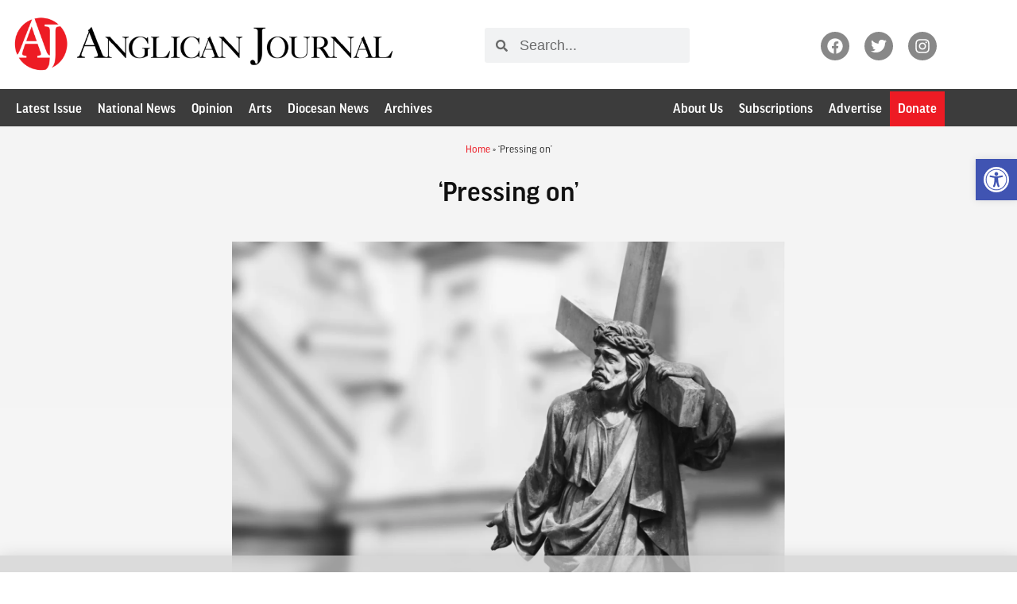

--- FILE ---
content_type: text/html; charset=UTF-8
request_url: https://anglicanjournal.com/pressing-on/
body_size: 37834
content:
<!doctype html>
<html lang="en-US">
<head>
	<meta charset="UTF-8">
	<meta name="viewport" content="width=device-width, initial-scale=1">
	<link rel="profile" href="https://gmpg.org/xfn/11">
	<meta name='robots' content='index, follow, max-image-preview:large, max-snippet:-1, max-video-preview:-1' />

	<!-- This site is optimized with the Yoast SEO plugin v26.7 - https://yoast.com/wordpress/plugins/seo/ -->
	<title>&#039;Pressing on&#039; - Anglican Journal</title>
	<link rel="canonical" href="https://anglicanjournal.com/pressing-on/" />
	<meta property="og:locale" content="en_US" />
	<meta property="og:type" content="article" />
	<meta property="og:title" content="&#039;Pressing on&#039; - Anglican Journal" />
	<meta property="og:description" content="That is an image that comes to mind as I think of our church’s efforts to become post-colonial. It speaks of a journey. As Indigenous and non-Indigenous peoples, we are endeavouring to walk together in new ways. Sometimes we stumble and fall, but by God’s grace, we get up and get going again. We know we [&hellip;]" />
	<meta property="og:url" content="https://anglicanjournal.com/pressing-on/" />
	<meta property="og:site_name" content="Anglican Journal" />
	<meta property="article:publisher" content="https://www.facebook.com/anglicanjournal/" />
	<meta property="article:published_time" content="2019-05-08T12:00:36+00:00" />
	<meta property="og:image" content="https://anglicanjournal.com/wp-content/uploads/2019/04/zwiebackesser_608661959.jpeg" />
	<meta property="og:image:width" content="2000" />
	<meta property="og:image:height" content="1333" />
	<meta property="og:image:type" content="image/jpeg" />
	<meta name="author" content="Fred Hiltz" />
	<meta name="twitter:card" content="summary_large_image" />
	<meta name="twitter:creator" content="@anglicanjournal" />
	<meta name="twitter:site" content="@anglicanjournal" />
	<script type="application/ld+json" class="yoast-schema-graph">{"@context":"https://schema.org","@graph":[{"@type":"Article","@id":"https://anglicanjournal.com/pressing-on/#article","isPartOf":{"@id":"https://anglicanjournal.com/pressing-on/"},"author":{"@id":"https://anglicanjournal.com/#/schema/person/87bf5259600c46842678e00f55d0eb2a"},"headline":"&#8216;Pressing on&#8217;","datePublished":"2019-05-08T12:00:36+00:00","mainEntityOfPage":{"@id":"https://anglicanjournal.com/pressing-on/"},"wordCount":539,"commentCount":3,"publisher":{"@id":"https://anglicanjournal.com/#organization"},"image":{"@id":"https://anglicanjournal.com/pressing-on/#primaryimage"},"thumbnailUrl":"https://i0.wp.com/anglicanjournal.com/wp-content/uploads/2019/04/zwiebackesser_608661959.jpeg?fit=2000%2C1333&ssl=1","keywords":["Anglican Church of Canada","Anglican Journal","Archbishop Fred Hiltz","banner","Indigenous","primate","reconciliation","Reflection"],"articleSection":["Opinion"],"inLanguage":"en-US","potentialAction":[{"@type":"CommentAction","name":"Comment","target":["https://anglicanjournal.com/pressing-on/#respond"]}]},{"@type":"WebPage","@id":"https://anglicanjournal.com/pressing-on/","url":"https://anglicanjournal.com/pressing-on/","name":"'Pressing on' - Anglican Journal","isPartOf":{"@id":"https://anglicanjournal.com/#website"},"primaryImageOfPage":{"@id":"https://anglicanjournal.com/pressing-on/#primaryimage"},"image":{"@id":"https://anglicanjournal.com/pressing-on/#primaryimage"},"thumbnailUrl":"https://i0.wp.com/anglicanjournal.com/wp-content/uploads/2019/04/zwiebackesser_608661959.jpeg?fit=2000%2C1333&ssl=1","datePublished":"2019-05-08T12:00:36+00:00","breadcrumb":{"@id":"https://anglicanjournal.com/pressing-on/#breadcrumb"},"inLanguage":"en-US","potentialAction":[{"@type":"ReadAction","target":["https://anglicanjournal.com/pressing-on/"]}],"author":{"@id":"https://anglicanjournal.com/#/schema/person/87bf5259600c46842678e00f55d0eb2a"}},{"@type":"ImageObject","inLanguage":"en-US","@id":"https://anglicanjournal.com/pressing-on/#primaryimage","url":"https://i0.wp.com/anglicanjournal.com/wp-content/uploads/2019/04/zwiebackesser_608661959.jpeg?fit=2000%2C1333&ssl=1","contentUrl":"https://i0.wp.com/anglicanjournal.com/wp-content/uploads/2019/04/zwiebackesser_608661959.jpeg?fit=2000%2C1333&ssl=1","width":2000,"height":1333,"caption":"“Let us pray for the grace to persevere.” Photo: Zwiebackesser/Shutterstock"},{"@type":"BreadcrumbList","@id":"https://anglicanjournal.com/pressing-on/#breadcrumb","itemListElement":[{"@type":"ListItem","position":1,"name":"Home","item":"https://anglicanjournal.com/"},{"@type":"ListItem","position":2,"name":"&#8216;Pressing on&#8217;"}]},{"@type":"WebSite","@id":"https://anglicanjournal.com/#website","url":"https://anglicanjournal.com/","name":"Anglican Journal","description":"National News from the Anglican Church of Canada","publisher":{"@id":"https://anglicanjournal.com/#organization"},"potentialAction":[{"@type":"SearchAction","target":{"@type":"EntryPoint","urlTemplate":"https://anglicanjournal.com/?s={search_term_string}"},"query-input":{"@type":"PropertyValueSpecification","valueRequired":true,"valueName":"search_term_string"}}],"inLanguage":"en-US"},{"@type":"Organization","@id":"https://anglicanjournal.com/#organization","name":"Anglican Journal","url":"https://anglicanjournal.com/","logo":{"@type":"ImageObject","inLanguage":"en-US","@id":"https://anglicanjournal.com/#/schema/logo/image/","url":"https://anglicanjournal.com/wp-content/uploads/2021/11/AJ-logo-01.svg","contentUrl":"https://anglicanjournal.com/wp-content/uploads/2021/11/AJ-logo-01.svg","width":392,"height":407,"caption":"Anglican Journal"},"image":{"@id":"https://anglicanjournal.com/#/schema/logo/image/"},"sameAs":["https://www.facebook.com/anglicanjournal/","https://x.com/anglicanjournal","https://www.instagram.com/anglicanjournal/"]},{"@type":"Person","@id":"https://anglicanjournal.com/#/schema/person/e330c3a82dcb3c5c8cd83a7abf3db786","name":"Anglican Journal Web Manager","image":{"@type":"ImageObject","inLanguage":"en-US","@id":"https://anglicanjournal.com/#/schema/person/image/a46447cb421e6a32e9c91e3f395faa0a","url":"https://anglicanjournal.com/wp-content/uploads/2021/11/AJ-logo-01.svg","contentUrl":"https://anglicanjournal.com/wp-content/uploads/2021/11/AJ-logo-01.svg","caption":"Anglican Journal Web Manager"},"url":"https://anglicanjournal.com/author/webmanager/"},{"@type":"Person","@id":"https://anglicanjournal.com/#/schema/person/87bf5259600c46842678e00f55d0eb2a","name":"Fred Hiltz","image":{"@type":"ImageObject","inLanguage":"en-US","@id":"https://anglicanjournal.com/#/schema/person/f523c8939a4b218d4b4e7fc199aac8c0","url":"https://anglicanjournal.com/wp-content/uploads/2022/01/hiltz.jpg","contentUrl":"https://anglicanjournal.com/wp-content/uploads/2022/01/hiltz.jpg","width":"","height":"","caption":"Fred Hiltz"},"description":"Archbishop Fred Hiltz was primate of the Anglican Church of Canada from 2007 to 2019.","url":"https://anglicanjournal.com/author/fhiltz/"}]}</script>
	<!-- / Yoast SEO plugin. -->


<link rel='dns-prefetch' href='//use.typekit.net' />
<link rel='preconnect' href='//c0.wp.com' />
<link rel='preconnect' href='//i0.wp.com' />
<link rel="alternate" type="application/rss+xml" title="Anglican Journal &raquo; Feed" href="https://anglicanjournal.com/feed/" />
<link rel="alternate" type="application/rss+xml" title="Anglican Journal &raquo; Comments Feed" href="https://anglicanjournal.com/comments/feed/" />
<link rel="alternate" type="application/rss+xml" title="Anglican Journal &raquo; &#8216;Pressing on&#8217; Comments Feed" href="https://anglicanjournal.com/pressing-on/feed/" />
<link rel="alternate" title="oEmbed (JSON)" type="application/json+oembed" href="https://anglicanjournal.com/wp-json/oembed/1.0/embed?url=https%3A%2F%2Fanglicanjournal.com%2Fpressing-on%2F" />
<link rel="alternate" title="oEmbed (XML)" type="text/xml+oembed" href="https://anglicanjournal.com/wp-json/oembed/1.0/embed?url=https%3A%2F%2Fanglicanjournal.com%2Fpressing-on%2F&#038;format=xml" />
		<!-- This site uses the Google Analytics by MonsterInsights plugin v9.11.1 - Using Analytics tracking - https://www.monsterinsights.com/ -->
							<script src="//www.googletagmanager.com/gtag/js?id=G-KTCPGSVZKT"  data-cfasync="false" data-wpfc-render="false" async></script>
			<script data-cfasync="false" data-wpfc-render="false">
				var mi_version = '9.11.1';
				var mi_track_user = true;
				var mi_no_track_reason = '';
								var MonsterInsightsDefaultLocations = {"page_location":"https:\/\/anglicanjournal.com\/pressing-on\/"};
								if ( typeof MonsterInsightsPrivacyGuardFilter === 'function' ) {
					var MonsterInsightsLocations = (typeof MonsterInsightsExcludeQuery === 'object') ? MonsterInsightsPrivacyGuardFilter( MonsterInsightsExcludeQuery ) : MonsterInsightsPrivacyGuardFilter( MonsterInsightsDefaultLocations );
				} else {
					var MonsterInsightsLocations = (typeof MonsterInsightsExcludeQuery === 'object') ? MonsterInsightsExcludeQuery : MonsterInsightsDefaultLocations;
				}

								var disableStrs = [
										'ga-disable-G-KTCPGSVZKT',
									];

				/* Function to detect opted out users */
				function __gtagTrackerIsOptedOut() {
					for (var index = 0; index < disableStrs.length; index++) {
						if (document.cookie.indexOf(disableStrs[index] + '=true') > -1) {
							return true;
						}
					}

					return false;
				}

				/* Disable tracking if the opt-out cookie exists. */
				if (__gtagTrackerIsOptedOut()) {
					for (var index = 0; index < disableStrs.length; index++) {
						window[disableStrs[index]] = true;
					}
				}

				/* Opt-out function */
				function __gtagTrackerOptout() {
					for (var index = 0; index < disableStrs.length; index++) {
						document.cookie = disableStrs[index] + '=true; expires=Thu, 31 Dec 2099 23:59:59 UTC; path=/';
						window[disableStrs[index]] = true;
					}
				}

				if ('undefined' === typeof gaOptout) {
					function gaOptout() {
						__gtagTrackerOptout();
					}
				}
								window.dataLayer = window.dataLayer || [];

				window.MonsterInsightsDualTracker = {
					helpers: {},
					trackers: {},
				};
				if (mi_track_user) {
					function __gtagDataLayer() {
						dataLayer.push(arguments);
					}

					function __gtagTracker(type, name, parameters) {
						if (!parameters) {
							parameters = {};
						}

						if (parameters.send_to) {
							__gtagDataLayer.apply(null, arguments);
							return;
						}

						if (type === 'event') {
														parameters.send_to = monsterinsights_frontend.v4_id;
							var hookName = name;
							if (typeof parameters['event_category'] !== 'undefined') {
								hookName = parameters['event_category'] + ':' + name;
							}

							if (typeof MonsterInsightsDualTracker.trackers[hookName] !== 'undefined') {
								MonsterInsightsDualTracker.trackers[hookName](parameters);
							} else {
								__gtagDataLayer('event', name, parameters);
							}
							
						} else {
							__gtagDataLayer.apply(null, arguments);
						}
					}

					__gtagTracker('js', new Date());
					__gtagTracker('set', {
						'developer_id.dZGIzZG': true,
											});
					if ( MonsterInsightsLocations.page_location ) {
						__gtagTracker('set', MonsterInsightsLocations);
					}
										__gtagTracker('config', 'G-KTCPGSVZKT', {"forceSSL":"true"} );
										window.gtag = __gtagTracker;										(function () {
						/* https://developers.google.com/analytics/devguides/collection/analyticsjs/ */
						/* ga and __gaTracker compatibility shim. */
						var noopfn = function () {
							return null;
						};
						var newtracker = function () {
							return new Tracker();
						};
						var Tracker = function () {
							return null;
						};
						var p = Tracker.prototype;
						p.get = noopfn;
						p.set = noopfn;
						p.send = function () {
							var args = Array.prototype.slice.call(arguments);
							args.unshift('send');
							__gaTracker.apply(null, args);
						};
						var __gaTracker = function () {
							var len = arguments.length;
							if (len === 0) {
								return;
							}
							var f = arguments[len - 1];
							if (typeof f !== 'object' || f === null || typeof f.hitCallback !== 'function') {
								if ('send' === arguments[0]) {
									var hitConverted, hitObject = false, action;
									if ('event' === arguments[1]) {
										if ('undefined' !== typeof arguments[3]) {
											hitObject = {
												'eventAction': arguments[3],
												'eventCategory': arguments[2],
												'eventLabel': arguments[4],
												'value': arguments[5] ? arguments[5] : 1,
											}
										}
									}
									if ('pageview' === arguments[1]) {
										if ('undefined' !== typeof arguments[2]) {
											hitObject = {
												'eventAction': 'page_view',
												'page_path': arguments[2],
											}
										}
									}
									if (typeof arguments[2] === 'object') {
										hitObject = arguments[2];
									}
									if (typeof arguments[5] === 'object') {
										Object.assign(hitObject, arguments[5]);
									}
									if ('undefined' !== typeof arguments[1].hitType) {
										hitObject = arguments[1];
										if ('pageview' === hitObject.hitType) {
											hitObject.eventAction = 'page_view';
										}
									}
									if (hitObject) {
										action = 'timing' === arguments[1].hitType ? 'timing_complete' : hitObject.eventAction;
										hitConverted = mapArgs(hitObject);
										__gtagTracker('event', action, hitConverted);
									}
								}
								return;
							}

							function mapArgs(args) {
								var arg, hit = {};
								var gaMap = {
									'eventCategory': 'event_category',
									'eventAction': 'event_action',
									'eventLabel': 'event_label',
									'eventValue': 'event_value',
									'nonInteraction': 'non_interaction',
									'timingCategory': 'event_category',
									'timingVar': 'name',
									'timingValue': 'value',
									'timingLabel': 'event_label',
									'page': 'page_path',
									'location': 'page_location',
									'title': 'page_title',
									'referrer' : 'page_referrer',
								};
								for (arg in args) {
																		if (!(!args.hasOwnProperty(arg) || !gaMap.hasOwnProperty(arg))) {
										hit[gaMap[arg]] = args[arg];
									} else {
										hit[arg] = args[arg];
									}
								}
								return hit;
							}

							try {
								f.hitCallback();
							} catch (ex) {
							}
						};
						__gaTracker.create = newtracker;
						__gaTracker.getByName = newtracker;
						__gaTracker.getAll = function () {
							return [];
						};
						__gaTracker.remove = noopfn;
						__gaTracker.loaded = true;
						window['__gaTracker'] = __gaTracker;
					})();
									} else {
										console.log("");
					(function () {
						function __gtagTracker() {
							return null;
						}

						window['__gtagTracker'] = __gtagTracker;
						window['gtag'] = __gtagTracker;
					})();
									}
			</script>
							<!-- / Google Analytics by MonsterInsights -->
		<!-- anglicanjournal.com is managing ads with Advanced Ads 2.0.16 – https://wpadvancedads.com/ --><script data-wpfc-render="false" id="angli-ready">
			window.advanced_ads_ready=function(e,a){a=a||"complete";var d=function(e){return"interactive"===a?"loading"!==e:"complete"===e};d(document.readyState)?e():document.addEventListener("readystatechange",(function(a){d(a.target.readyState)&&e()}),{once:"interactive"===a})},window.advanced_ads_ready_queue=window.advanced_ads_ready_queue||[];		</script>
		<style id='wp-img-auto-sizes-contain-inline-css'>
img:is([sizes=auto i],[sizes^="auto," i]){contain-intrinsic-size:3000px 1500px}
/*# sourceURL=wp-img-auto-sizes-contain-inline-css */
</style>
<link rel='stylesheet' id='wp-block-library-css' href='https://c0.wp.com/c/6.9/wp-includes/css/dist/block-library/style.min.css' media='all' />
<link rel='stylesheet' id='mediaelement-css' href='https://c0.wp.com/c/6.9/wp-includes/js/mediaelement/mediaelementplayer-legacy.min.css' media='all' />
<link rel='stylesheet' id='wp-mediaelement-css' href='https://c0.wp.com/c/6.9/wp-includes/js/mediaelement/wp-mediaelement.min.css' media='all' />
<style id='jetpack-sharing-buttons-style-inline-css'>
.jetpack-sharing-buttons__services-list{display:flex;flex-direction:row;flex-wrap:wrap;gap:0;list-style-type:none;margin:5px;padding:0}.jetpack-sharing-buttons__services-list.has-small-icon-size{font-size:12px}.jetpack-sharing-buttons__services-list.has-normal-icon-size{font-size:16px}.jetpack-sharing-buttons__services-list.has-large-icon-size{font-size:24px}.jetpack-sharing-buttons__services-list.has-huge-icon-size{font-size:36px}@media print{.jetpack-sharing-buttons__services-list{display:none!important}}.editor-styles-wrapper .wp-block-jetpack-sharing-buttons{gap:0;padding-inline-start:0}ul.jetpack-sharing-buttons__services-list.has-background{padding:1.25em 2.375em}
/*# sourceURL=https://anglicanjournal.com/wp-content/plugins/jetpack/_inc/blocks/sharing-buttons/view.css */
</style>
<style id='global-styles-inline-css'>
:root{--wp--preset--aspect-ratio--square: 1;--wp--preset--aspect-ratio--4-3: 4/3;--wp--preset--aspect-ratio--3-4: 3/4;--wp--preset--aspect-ratio--3-2: 3/2;--wp--preset--aspect-ratio--2-3: 2/3;--wp--preset--aspect-ratio--16-9: 16/9;--wp--preset--aspect-ratio--9-16: 9/16;--wp--preset--color--black: #000000;--wp--preset--color--cyan-bluish-gray: #abb8c3;--wp--preset--color--white: #ffffff;--wp--preset--color--pale-pink: #f78da7;--wp--preset--color--vivid-red: #cf2e2e;--wp--preset--color--luminous-vivid-orange: #ff6900;--wp--preset--color--luminous-vivid-amber: #fcb900;--wp--preset--color--light-green-cyan: #7bdcb5;--wp--preset--color--vivid-green-cyan: #00d084;--wp--preset--color--pale-cyan-blue: #8ed1fc;--wp--preset--color--vivid-cyan-blue: #0693e3;--wp--preset--color--vivid-purple: #9b51e0;--wp--preset--gradient--vivid-cyan-blue-to-vivid-purple: linear-gradient(135deg,rgb(6,147,227) 0%,rgb(155,81,224) 100%);--wp--preset--gradient--light-green-cyan-to-vivid-green-cyan: linear-gradient(135deg,rgb(122,220,180) 0%,rgb(0,208,130) 100%);--wp--preset--gradient--luminous-vivid-amber-to-luminous-vivid-orange: linear-gradient(135deg,rgb(252,185,0) 0%,rgb(255,105,0) 100%);--wp--preset--gradient--luminous-vivid-orange-to-vivid-red: linear-gradient(135deg,rgb(255,105,0) 0%,rgb(207,46,46) 100%);--wp--preset--gradient--very-light-gray-to-cyan-bluish-gray: linear-gradient(135deg,rgb(238,238,238) 0%,rgb(169,184,195) 100%);--wp--preset--gradient--cool-to-warm-spectrum: linear-gradient(135deg,rgb(74,234,220) 0%,rgb(151,120,209) 20%,rgb(207,42,186) 40%,rgb(238,44,130) 60%,rgb(251,105,98) 80%,rgb(254,248,76) 100%);--wp--preset--gradient--blush-light-purple: linear-gradient(135deg,rgb(255,206,236) 0%,rgb(152,150,240) 100%);--wp--preset--gradient--blush-bordeaux: linear-gradient(135deg,rgb(254,205,165) 0%,rgb(254,45,45) 50%,rgb(107,0,62) 100%);--wp--preset--gradient--luminous-dusk: linear-gradient(135deg,rgb(255,203,112) 0%,rgb(199,81,192) 50%,rgb(65,88,208) 100%);--wp--preset--gradient--pale-ocean: linear-gradient(135deg,rgb(255,245,203) 0%,rgb(182,227,212) 50%,rgb(51,167,181) 100%);--wp--preset--gradient--electric-grass: linear-gradient(135deg,rgb(202,248,128) 0%,rgb(113,206,126) 100%);--wp--preset--gradient--midnight: linear-gradient(135deg,rgb(2,3,129) 0%,rgb(40,116,252) 100%);--wp--preset--font-size--small: 13px;--wp--preset--font-size--medium: 20px;--wp--preset--font-size--large: 36px;--wp--preset--font-size--x-large: 42px;--wp--preset--spacing--20: 0.44rem;--wp--preset--spacing--30: 0.67rem;--wp--preset--spacing--40: 1rem;--wp--preset--spacing--50: 1.5rem;--wp--preset--spacing--60: 2.25rem;--wp--preset--spacing--70: 3.38rem;--wp--preset--spacing--80: 5.06rem;--wp--preset--shadow--natural: 6px 6px 9px rgba(0, 0, 0, 0.2);--wp--preset--shadow--deep: 12px 12px 50px rgba(0, 0, 0, 0.4);--wp--preset--shadow--sharp: 6px 6px 0px rgba(0, 0, 0, 0.2);--wp--preset--shadow--outlined: 6px 6px 0px -3px rgb(255, 255, 255), 6px 6px rgb(0, 0, 0);--wp--preset--shadow--crisp: 6px 6px 0px rgb(0, 0, 0);}:root { --wp--style--global--content-size: 800px;--wp--style--global--wide-size: 1200px; }:where(body) { margin: 0; }.wp-site-blocks > .alignleft { float: left; margin-right: 2em; }.wp-site-blocks > .alignright { float: right; margin-left: 2em; }.wp-site-blocks > .aligncenter { justify-content: center; margin-left: auto; margin-right: auto; }:where(.wp-site-blocks) > * { margin-block-start: 24px; margin-block-end: 0; }:where(.wp-site-blocks) > :first-child { margin-block-start: 0; }:where(.wp-site-blocks) > :last-child { margin-block-end: 0; }:root { --wp--style--block-gap: 24px; }:root :where(.is-layout-flow) > :first-child{margin-block-start: 0;}:root :where(.is-layout-flow) > :last-child{margin-block-end: 0;}:root :where(.is-layout-flow) > *{margin-block-start: 24px;margin-block-end: 0;}:root :where(.is-layout-constrained) > :first-child{margin-block-start: 0;}:root :where(.is-layout-constrained) > :last-child{margin-block-end: 0;}:root :where(.is-layout-constrained) > *{margin-block-start: 24px;margin-block-end: 0;}:root :where(.is-layout-flex){gap: 24px;}:root :where(.is-layout-grid){gap: 24px;}.is-layout-flow > .alignleft{float: left;margin-inline-start: 0;margin-inline-end: 2em;}.is-layout-flow > .alignright{float: right;margin-inline-start: 2em;margin-inline-end: 0;}.is-layout-flow > .aligncenter{margin-left: auto !important;margin-right: auto !important;}.is-layout-constrained > .alignleft{float: left;margin-inline-start: 0;margin-inline-end: 2em;}.is-layout-constrained > .alignright{float: right;margin-inline-start: 2em;margin-inline-end: 0;}.is-layout-constrained > .aligncenter{margin-left: auto !important;margin-right: auto !important;}.is-layout-constrained > :where(:not(.alignleft):not(.alignright):not(.alignfull)){max-width: var(--wp--style--global--content-size);margin-left: auto !important;margin-right: auto !important;}.is-layout-constrained > .alignwide{max-width: var(--wp--style--global--wide-size);}body .is-layout-flex{display: flex;}.is-layout-flex{flex-wrap: wrap;align-items: center;}.is-layout-flex > :is(*, div){margin: 0;}body .is-layout-grid{display: grid;}.is-layout-grid > :is(*, div){margin: 0;}body{padding-top: 0px;padding-right: 0px;padding-bottom: 0px;padding-left: 0px;}a:where(:not(.wp-element-button)){text-decoration: underline;}:root :where(.wp-element-button, .wp-block-button__link){background-color: #32373c;border-width: 0;color: #fff;font-family: inherit;font-size: inherit;font-style: inherit;font-weight: inherit;letter-spacing: inherit;line-height: inherit;padding-top: calc(0.667em + 2px);padding-right: calc(1.333em + 2px);padding-bottom: calc(0.667em + 2px);padding-left: calc(1.333em + 2px);text-decoration: none;text-transform: inherit;}.has-black-color{color: var(--wp--preset--color--black) !important;}.has-cyan-bluish-gray-color{color: var(--wp--preset--color--cyan-bluish-gray) !important;}.has-white-color{color: var(--wp--preset--color--white) !important;}.has-pale-pink-color{color: var(--wp--preset--color--pale-pink) !important;}.has-vivid-red-color{color: var(--wp--preset--color--vivid-red) !important;}.has-luminous-vivid-orange-color{color: var(--wp--preset--color--luminous-vivid-orange) !important;}.has-luminous-vivid-amber-color{color: var(--wp--preset--color--luminous-vivid-amber) !important;}.has-light-green-cyan-color{color: var(--wp--preset--color--light-green-cyan) !important;}.has-vivid-green-cyan-color{color: var(--wp--preset--color--vivid-green-cyan) !important;}.has-pale-cyan-blue-color{color: var(--wp--preset--color--pale-cyan-blue) !important;}.has-vivid-cyan-blue-color{color: var(--wp--preset--color--vivid-cyan-blue) !important;}.has-vivid-purple-color{color: var(--wp--preset--color--vivid-purple) !important;}.has-black-background-color{background-color: var(--wp--preset--color--black) !important;}.has-cyan-bluish-gray-background-color{background-color: var(--wp--preset--color--cyan-bluish-gray) !important;}.has-white-background-color{background-color: var(--wp--preset--color--white) !important;}.has-pale-pink-background-color{background-color: var(--wp--preset--color--pale-pink) !important;}.has-vivid-red-background-color{background-color: var(--wp--preset--color--vivid-red) !important;}.has-luminous-vivid-orange-background-color{background-color: var(--wp--preset--color--luminous-vivid-orange) !important;}.has-luminous-vivid-amber-background-color{background-color: var(--wp--preset--color--luminous-vivid-amber) !important;}.has-light-green-cyan-background-color{background-color: var(--wp--preset--color--light-green-cyan) !important;}.has-vivid-green-cyan-background-color{background-color: var(--wp--preset--color--vivid-green-cyan) !important;}.has-pale-cyan-blue-background-color{background-color: var(--wp--preset--color--pale-cyan-blue) !important;}.has-vivid-cyan-blue-background-color{background-color: var(--wp--preset--color--vivid-cyan-blue) !important;}.has-vivid-purple-background-color{background-color: var(--wp--preset--color--vivid-purple) !important;}.has-black-border-color{border-color: var(--wp--preset--color--black) !important;}.has-cyan-bluish-gray-border-color{border-color: var(--wp--preset--color--cyan-bluish-gray) !important;}.has-white-border-color{border-color: var(--wp--preset--color--white) !important;}.has-pale-pink-border-color{border-color: var(--wp--preset--color--pale-pink) !important;}.has-vivid-red-border-color{border-color: var(--wp--preset--color--vivid-red) !important;}.has-luminous-vivid-orange-border-color{border-color: var(--wp--preset--color--luminous-vivid-orange) !important;}.has-luminous-vivid-amber-border-color{border-color: var(--wp--preset--color--luminous-vivid-amber) !important;}.has-light-green-cyan-border-color{border-color: var(--wp--preset--color--light-green-cyan) !important;}.has-vivid-green-cyan-border-color{border-color: var(--wp--preset--color--vivid-green-cyan) !important;}.has-pale-cyan-blue-border-color{border-color: var(--wp--preset--color--pale-cyan-blue) !important;}.has-vivid-cyan-blue-border-color{border-color: var(--wp--preset--color--vivid-cyan-blue) !important;}.has-vivid-purple-border-color{border-color: var(--wp--preset--color--vivid-purple) !important;}.has-vivid-cyan-blue-to-vivid-purple-gradient-background{background: var(--wp--preset--gradient--vivid-cyan-blue-to-vivid-purple) !important;}.has-light-green-cyan-to-vivid-green-cyan-gradient-background{background: var(--wp--preset--gradient--light-green-cyan-to-vivid-green-cyan) !important;}.has-luminous-vivid-amber-to-luminous-vivid-orange-gradient-background{background: var(--wp--preset--gradient--luminous-vivid-amber-to-luminous-vivid-orange) !important;}.has-luminous-vivid-orange-to-vivid-red-gradient-background{background: var(--wp--preset--gradient--luminous-vivid-orange-to-vivid-red) !important;}.has-very-light-gray-to-cyan-bluish-gray-gradient-background{background: var(--wp--preset--gradient--very-light-gray-to-cyan-bluish-gray) !important;}.has-cool-to-warm-spectrum-gradient-background{background: var(--wp--preset--gradient--cool-to-warm-spectrum) !important;}.has-blush-light-purple-gradient-background{background: var(--wp--preset--gradient--blush-light-purple) !important;}.has-blush-bordeaux-gradient-background{background: var(--wp--preset--gradient--blush-bordeaux) !important;}.has-luminous-dusk-gradient-background{background: var(--wp--preset--gradient--luminous-dusk) !important;}.has-pale-ocean-gradient-background{background: var(--wp--preset--gradient--pale-ocean) !important;}.has-electric-grass-gradient-background{background: var(--wp--preset--gradient--electric-grass) !important;}.has-midnight-gradient-background{background: var(--wp--preset--gradient--midnight) !important;}.has-small-font-size{font-size: var(--wp--preset--font-size--small) !important;}.has-medium-font-size{font-size: var(--wp--preset--font-size--medium) !important;}.has-large-font-size{font-size: var(--wp--preset--font-size--large) !important;}.has-x-large-font-size{font-size: var(--wp--preset--font-size--x-large) !important;}
:root :where(.wp-block-pullquote){font-size: 1.5em;line-height: 1.6;}
/*# sourceURL=global-styles-inline-css */
</style>
<link rel='stylesheet' id='custom-typekit-css-css' href='https://use.typekit.net/jsc1nvc.css?ver=2.1.1' media='all' />
<link rel='stylesheet' id='pojo-a11y-css' href='https://anglicanjournal.com/wp-content/plugins/pojo-accessibility/modules/legacy/assets/css/style.min.css?ver=1.0.0' media='all' />
<link rel='stylesheet' id='ea11y-skip-link-css' href='https://anglicanjournal.com/wp-content/plugins/pojo-accessibility/assets/build/skip-link.css?ver=3.9.1' media='all' />
<link rel='stylesheet' id='hello-elementor-css' href='https://anglicanjournal.com/wp-content/themes/hello-elementor/assets/css/reset.css?ver=3.4.5' media='all' />
<link rel='stylesheet' id='hello-elementor-theme-style-css' href='https://anglicanjournal.com/wp-content/themes/hello-elementor/assets/css/theme.css?ver=3.4.5' media='all' />
<link rel='stylesheet' id='hello-elementor-header-footer-css' href='https://anglicanjournal.com/wp-content/themes/hello-elementor/assets/css/header-footer.css?ver=3.4.5' media='all' />
<link rel='stylesheet' id='elementor-frontend-css' href='https://anglicanjournal.com/wp-content/uploads/elementor/css/custom-frontend.min.css?ver=1767979462' media='all' />
<link rel='stylesheet' id='widget-image-css' href='https://anglicanjournal.com/wp-content/plugins/elementor/assets/css/widget-image.min.css?ver=3.34.1' media='all' />
<link rel='stylesheet' id='widget-search-form-css' href='https://anglicanjournal.com/wp-content/plugins/elementor-pro/assets/css/widget-search-form.min.css?ver=3.34.0' media='all' />
<link rel='stylesheet' id='widget-social-icons-css' href='https://anglicanjournal.com/wp-content/plugins/elementor/assets/css/widget-social-icons.min.css?ver=3.34.1' media='all' />
<link rel='stylesheet' id='e-apple-webkit-css' href='https://anglicanjournal.com/wp-content/uploads/elementor/css/custom-apple-webkit.min.css?ver=1767979462' media='all' />
<link rel='stylesheet' id='widget-nav-menu-css' href='https://anglicanjournal.com/wp-content/uploads/elementor/css/custom-pro-widget-nav-menu.min.css?ver=1767979462' media='all' />
<link rel='stylesheet' id='widget-breadcrumbs-css' href='https://anglicanjournal.com/wp-content/plugins/elementor-pro/assets/css/widget-breadcrumbs.min.css?ver=3.34.0' media='all' />
<link rel='stylesheet' id='widget-heading-css' href='https://anglicanjournal.com/wp-content/plugins/elementor/assets/css/widget-heading.min.css?ver=3.34.1' media='all' />
<link rel='stylesheet' id='widget-share-buttons-css' href='https://anglicanjournal.com/wp-content/plugins/elementor-pro/assets/css/widget-share-buttons.min.css?ver=3.34.0' media='all' />
<link rel='stylesheet' id='widget-post-navigation-css' href='https://anglicanjournal.com/wp-content/plugins/elementor-pro/assets/css/widget-post-navigation.min.css?ver=3.34.0' media='all' />
<link rel='stylesheet' id='widget-divider-css' href='https://anglicanjournal.com/wp-content/plugins/elementor/assets/css/widget-divider.min.css?ver=3.34.1' media='all' />
<link rel='stylesheet' id='swiper-css' href='https://anglicanjournal.com/wp-content/plugins/elementor/assets/lib/swiper/v8/css/swiper.min.css?ver=8.4.5' media='all' />
<link rel='stylesheet' id='e-swiper-css' href='https://anglicanjournal.com/wp-content/plugins/elementor/assets/css/conditionals/e-swiper.min.css?ver=3.34.1' media='all' />
<link rel='stylesheet' id='e-animation-slideInUp-css' href='https://anglicanjournal.com/wp-content/plugins/elementor/assets/lib/animations/styles/slideInUp.min.css?ver=3.34.1' media='all' />
<link rel='stylesheet' id='e-popup-css' href='https://anglicanjournal.com/wp-content/plugins/elementor-pro/assets/css/conditionals/popup.min.css?ver=3.34.0' media='all' />
<link rel='stylesheet' id='elementor-post-167945-css' href='https://anglicanjournal.com/wp-content/uploads/elementor/css/post-167945.css?ver=1767979459' media='all' />
<link rel='stylesheet' id='uael-frontend-css' href='https://anglicanjournal.com/wp-content/plugins/ultimate-elementor/assets/min-css/uael-frontend.min.css?ver=1.42.2' media='all' />
<link rel='stylesheet' id='uael-teammember-social-icons-css' href='https://anglicanjournal.com/wp-content/plugins/elementor/assets/css/widget-social-icons.min.css?ver=3.24.0' media='all' />
<link rel='stylesheet' id='uael-social-share-icons-brands-css' href='https://anglicanjournal.com/wp-content/plugins/elementor/assets/lib/font-awesome/css/brands.css?ver=5.15.3' media='all' />
<link rel='stylesheet' id='uael-social-share-icons-fontawesome-css' href='https://anglicanjournal.com/wp-content/plugins/elementor/assets/lib/font-awesome/css/fontawesome.css?ver=5.15.3' media='all' />
<link rel='stylesheet' id='uael-nav-menu-icons-css' href='https://anglicanjournal.com/wp-content/plugins/elementor/assets/lib/font-awesome/css/solid.css?ver=5.15.3' media='all' />
<link rel='stylesheet' id='elementor-post-170305-css' href='https://anglicanjournal.com/wp-content/uploads/elementor/css/post-170305.css?ver=1767979460' media='all' />
<link rel='stylesheet' id='elementor-post-170238-css' href='https://anglicanjournal.com/wp-content/uploads/elementor/css/post-170238.css?ver=1767982472' media='all' />
<link rel='stylesheet' id='elementor-post-167985-css' href='https://anglicanjournal.com/wp-content/uploads/elementor/css/post-167985.css?ver=1767993514' media='all' />
<link rel='stylesheet' id='elementor-post-170405-css' href='https://anglicanjournal.com/wp-content/uploads/elementor/css/post-170405.css?ver=1767979460' media='all' />
<link rel='stylesheet' id='hello-elementor-child-style-css' href='https://anglicanjournal.com/wp-content/themes/hello-theme-child-master/style.css?ver=1.0.0' media='all' />
<link rel='stylesheet' id='jetpack-swiper-library-css' href='https://c0.wp.com/p/jetpack/15.4/_inc/blocks/swiper.css' media='all' />
<link rel='stylesheet' id='jetpack-carousel-css' href='https://c0.wp.com/p/jetpack/15.4/modules/carousel/jetpack-carousel.css' media='all' />
<link rel='stylesheet' id='elementor-gf-local-inter-css' href='https://anglicanjournal.com/wp-content/uploads/elementor/google-fonts/css/inter.css?ver=1742228124' media='all' />
<script src="https://c0.wp.com/c/6.9/wp-includes/js/jquery/jquery.min.js" id="jquery-core-js"></script>
<script src="https://c0.wp.com/c/6.9/wp-includes/js/jquery/jquery-migrate.min.js" id="jquery-migrate-js"></script>
<script src="https://anglicanjournal.com/wp-content/plugins/google-analytics-premium/assets/js/frontend-gtag.min.js?ver=9.11.1" id="monsterinsights-frontend-script-js" async data-wp-strategy="async"></script>
<script data-cfasync="false" data-wpfc-render="false" id='monsterinsights-frontend-script-js-extra'>var monsterinsights_frontend = {"js_events_tracking":"true","download_extensions":"doc,pdf,ppt,zip,xls,docx,pptx,xlsx","inbound_paths":"[]","home_url":"https:\/\/anglicanjournal.com","hash_tracking":"false","v4_id":"G-KTCPGSVZKT"};</script>
<script id="advanced-ads-advanced-js-js-extra">
var advads_options = {"blog_id":"1","privacy":{"enabled":false,"state":"not_needed"}};
//# sourceURL=advanced-ads-advanced-js-js-extra
</script>
<script src="https://anglicanjournal.com/wp-content/uploads/604/92/public/assets/js/182.js?ver=2.0.16" id="advanced-ads-advanced-js-js"></script>
<link rel="https://api.w.org/" href="https://anglicanjournal.com/wp-json/" /><link rel="alternate" title="JSON" type="application/json" href="https://anglicanjournal.com/wp-json/wp/v2/posts/159164" /><link rel="EditURI" type="application/rsd+xml" title="RSD" href="https://anglicanjournal.com/xmlrpc.php?rsd" />
<link rel='shortlink' href='https://anglicanjournal.com/?p=159164' />
<style type="text/css">
#pojo-a11y-toolbar .pojo-a11y-toolbar-toggle a{ background-color: #4054b2;	color: #ffffff;}
#pojo-a11y-toolbar .pojo-a11y-toolbar-overlay, #pojo-a11y-toolbar .pojo-a11y-toolbar-overlay ul.pojo-a11y-toolbar-items.pojo-a11y-links{ border-color: #4054b2;}
body.pojo-a11y-focusable a:focus{ outline-style: solid !important;	outline-width: 1px !important;	outline-color: #FF0000 !important;}
#pojo-a11y-toolbar{ top: 200px !important;}
#pojo-a11y-toolbar .pojo-a11y-toolbar-overlay{ background-color: #ffffff;}
#pojo-a11y-toolbar .pojo-a11y-toolbar-overlay ul.pojo-a11y-toolbar-items li.pojo-a11y-toolbar-item a, #pojo-a11y-toolbar .pojo-a11y-toolbar-overlay p.pojo-a11y-toolbar-title{ color: #333333;}
#pojo-a11y-toolbar .pojo-a11y-toolbar-overlay ul.pojo-a11y-toolbar-items li.pojo-a11y-toolbar-item a.active{ background-color: #4054b2;	color: #ffffff;}
@media (max-width: 767px) { #pojo-a11y-toolbar { top: 50px !important; } }</style><!-- Related Posts for WP Premium CSS -->
<style type='text/css'>
.rp4wp-related-posts { width:100%; overflow:hidden;}ul.rp4wp-posts-list {width:100%; margin:0 !important; padding:0 !important; list-style:none !important; float:left;}ul.rp4wp-posts-list .rp4wp-col {width:100% !important;margin-bottom:30px !important;list-style:none !important;box-sizing:border-box;overflow:hidden;float:left;}.rp4wp_component_wrapper {width:100% !important;float:left;}.rp4wp_component {width:100% !important;padding:0 0 5% !important;box-sizing:border-box;float:left;overflow:hidden !important;}.rp4wp_component a {border:0 !important;}.rp4wp_component_image a {display:block; height:100% !important;} .rp4wp_component_image img {width:100% !important;height:100% !important;}.rp4wp_component_title a {text-decoration:none !important; font-weight:bold; border:0 !important;}@media (min-width: 768px) {ul.rp4wp-posts-list .rp4wp-col {width:34.3333333333% !important;padding:0 2% !important;}ul.rp4wp-posts-list .rp4wp-col-first {width:32.3333333333% !important;padding-left:0 !important;padding-right:2% !important;}ul.rp4wp-posts-list .rp4wp-col-last {width:32.3333333333% !important;padding-right:0 !important;padding-left:2% !important;}.rp4wp_component_wrapper {width:50% !important;}.rp4wp_component_wrapper_left {padding-right:5% !important;}.rp4wp_component_wrapper_right {padding-left:5% !important;}}.rp4wp_component_2{height:80% !important;}.rp4wp_component_3{height:20% !important;}
</style>
<meta name="generator" content="Elementor 3.34.1; features: e_font_icon_svg, additional_custom_breakpoints; settings: css_print_method-external, google_font-enabled, font_display-optional">
<style>
.wp-caption-text {font-family: "bookman-jf-pro", Sans-serif;
    font-size: 13px;
    font-weight: 400;
    font-style: normal;
	margin-top: 6px;}
</style>
<link rel="apple-touch-icon" sizes="180x180" href="/apple-touch-icon.png">
<link rel="icon" type="image/png" sizes="32x32" href="/favicon-32x32.png">
<link rel="icon" type="image/png" sizes="16x16" href="/favicon-16x16.png">
<link rel="manifest" href="/site.webmanifest">
<!-- Matomo -->
<script>
  var _paq = window._paq = window._paq || [];
  /* tracker methods like "setCustomDimension" should be called before "trackPageView" */
  _paq.push(['trackPageView']);
  _paq.push(['enableLinkTracking']);
  (function() {
    var u="https://anglicanlutheran.matomo.cloud/";
    _paq.push(['setTrackerUrl', u+'matomo.php']);
    _paq.push(['setSiteId', '8']);
    var d=document, g=d.createElement('script'), s=d.getElementsByTagName('script')[0];
    g.async=true; g.src='//cdn.matomo.cloud/anglicanlutheran.matomo.cloud/matomo.js'; s.parentNode.insertBefore(g,s);
  })();
</script>
<!-- End Matomo Code -->

<script>window.onload=function(){const container=document.querySelector('.anc-gen-image');if(container){const image=container.querySelector('img');const imageToHide='aj-blank.png';if(image){image.addEventListener('load',function(){console.log('Image src:',image.src);if(image.src.includes(imageToHide)){image.classList.add('hidden-print');console.log('Image hidden for printing')}else{console.log('Image not found or does not match the target')}});if(image.complete){image.dispatchEvent(new Event('load'))}}}};</script>
<style>.figcaption{text-align:left}.ancprintonly{display:none}.anccenter{text-align:center}@media print{body{margin:0;color:#000;background-color:#FFF}.ancnoprint{display:none!important}img.hidden-print{display:none!important}.hidden-print{display:none!important}a[href]:after{display:none!important}.ancprintonly{display:block;font-size:12px}#pojo-a11y-toolbar{display:none!important}.anclink,.anclink:link,.anclink:visited,.anclink:hover,.anclink:active{text-decoration:none!important;color:inherit!important}.anclink a,.anclink a:link,.anclink a:visited,.anclink a:hover,.anclink a:active{text-decoration:none!important;color:inherit!important}}</style>
		<script type="text/javascript">
			var advadsCfpQueue = [];
			var advadsCfpAd = function( adID ) {
				if ( 'undefined' === typeof advadsProCfp ) {
					advadsCfpQueue.push( adID )
				} else {
					advadsProCfp.addElement( adID )
				}
			}
		</script>
					<style>
				.e-con.e-parent:nth-of-type(n+4):not(.e-lazyloaded):not(.e-no-lazyload),
				.e-con.e-parent:nth-of-type(n+4):not(.e-lazyloaded):not(.e-no-lazyload) * {
					background-image: none !important;
				}
				@media screen and (max-height: 1024px) {
					.e-con.e-parent:nth-of-type(n+3):not(.e-lazyloaded):not(.e-no-lazyload),
					.e-con.e-parent:nth-of-type(n+3):not(.e-lazyloaded):not(.e-no-lazyload) * {
						background-image: none !important;
					}
				}
				@media screen and (max-height: 640px) {
					.e-con.e-parent:nth-of-type(n+2):not(.e-lazyloaded):not(.e-no-lazyload),
					.e-con.e-parent:nth-of-type(n+2):not(.e-lazyloaded):not(.e-no-lazyload) * {
						background-image: none !important;
					}
				}
			</style>
			<link rel="icon" href="https://anglicanjournal.com/wp-content/uploads/2021/11/AJ-logo-01.svg" sizes="32x32" />
<link rel="icon" href="https://anglicanjournal.com/wp-content/uploads/2021/11/AJ-logo-01.svg" sizes="192x192" />
<link rel="apple-touch-icon" href="https://anglicanjournal.com/wp-content/uploads/2021/11/AJ-logo-01.svg" />
<meta name="msapplication-TileImage" content="https://anglicanjournal.com/wp-content/uploads/2021/11/AJ-logo-01.svg" />
		<style id="wp-custom-css">
			h4.jp-relatedposts-post-title {font size:16px!important;}		</style>
		</head>
<body class="wp-singular post-template-default single single-post postid-159164 single-format-standard wp-custom-logo wp-embed-responsive wp-theme-hello-elementor wp-child-theme-hello-theme-child-master hello-elementor-default elementor-default elementor-kit-167945 aa-prefix-angli- elementor-page-167985">

		<script>
			const onSkipLinkClick = () => {
				const htmlElement = document.querySelector('html');

				htmlElement.style['scroll-behavior'] = 'smooth';

				setTimeout( () => htmlElement.style['scroll-behavior'] = null, 1000 );
			}
			document.addEventListener("DOMContentLoaded", () => {
				if (!document.querySelector('#content')) {
					document.querySelector('.ea11y-skip-to-content-link').remove();
				}
			});
		</script>
		<nav aria-label="Skip to content navigation">
			<a class="ea11y-skip-to-content-link"
				href="#content"
				tabindex="1"
				onclick="onSkipLinkClick()"
			>
				Skip to content
				<svg width="24" height="24" viewBox="0 0 24 24" fill="none" role="presentation">
					<path d="M18 6V12C18 12.7956 17.6839 13.5587 17.1213 14.1213C16.5587 14.6839 15.7956 15 15 15H5M5 15L9 11M5 15L9 19"
								stroke="black"
								stroke-width="1.5"
								stroke-linecap="round"
								stroke-linejoin="round"
					/>
				</svg>
			</a>
			<div class="ea11y-skip-to-content-backdrop"></div>
		</nav>

		

		<header data-elementor-type="header" data-elementor-id="170305" class="elementor elementor-170305 elementor-location-header" data-elementor-post-type="elementor_library">
					<section class="elementor-section elementor-top-section elementor-element elementor-element-2448eee elementor-section-boxed elementor-section-height-default elementor-section-height-default" data-id="2448eee" data-element_type="section">
						<div class="elementor-container elementor-column-gap-default">
					<div class="elementor-column elementor-col-33 elementor-top-column elementor-element elementor-element-3992dcac" data-id="3992dcac" data-element_type="column">
			<div class="elementor-widget-wrap elementor-element-populated">
						<div class="elementor-element elementor-element-59d02d1a elementor-widget elementor-widget-theme-site-logo elementor-widget-image" data-id="59d02d1a" data-element_type="widget" data-widget_type="theme-site-logo.default">
				<div class="elementor-widget-container">
											<a href="https://anglicanjournal.com">
			<img width="1813" height="281" src="https://i0.wp.com/anglicanjournal.com/wp-content/uploads/2021/11/AJ-Combo.png?fit=1813%2C281&amp;ssl=1" class="attachment-full size-full wp-image-170079" alt="Anglican Journal Logo" srcset="https://i0.wp.com/anglicanjournal.com/wp-content/uploads/2021/11/AJ-Combo.png?w=1813&amp;ssl=1 1813w, https://i0.wp.com/anglicanjournal.com/wp-content/uploads/2021/11/AJ-Combo.png?resize=300%2C46&amp;ssl=1 300w, https://i0.wp.com/anglicanjournal.com/wp-content/uploads/2021/11/AJ-Combo.png?resize=1024%2C159&amp;ssl=1 1024w, https://i0.wp.com/anglicanjournal.com/wp-content/uploads/2021/11/AJ-Combo.png?resize=768%2C119&amp;ssl=1 768w, https://i0.wp.com/anglicanjournal.com/wp-content/uploads/2021/11/AJ-Combo.png?resize=1536%2C238&amp;ssl=1 1536w, https://i0.wp.com/anglicanjournal.com/wp-content/uploads/2021/11/AJ-Combo.png?resize=360%2C56&amp;ssl=1 360w, https://i0.wp.com/anglicanjournal.com/wp-content/uploads/2021/11/AJ-Combo.png?w=1600&amp;ssl=1 1600w" sizes="(max-width: 1813px) 100vw, 1813px" data-attachment-id="170079" data-permalink="https://anglicanjournal.com/aj-combo/" data-orig-file="https://i0.wp.com/anglicanjournal.com/wp-content/uploads/2021/11/AJ-Combo.png?fit=1813%2C281&amp;ssl=1" data-orig-size="1813,281" data-comments-opened="1" data-image-meta="{&quot;aperture&quot;:&quot;0&quot;,&quot;credit&quot;:&quot;&quot;,&quot;camera&quot;:&quot;&quot;,&quot;caption&quot;:&quot;&quot;,&quot;created_timestamp&quot;:&quot;0&quot;,&quot;copyright&quot;:&quot;&quot;,&quot;focal_length&quot;:&quot;0&quot;,&quot;iso&quot;:&quot;0&quot;,&quot;shutter_speed&quot;:&quot;0&quot;,&quot;title&quot;:&quot;&quot;,&quot;orientation&quot;:&quot;0&quot;}" data-image-title="AJ Combo" data-image-description="" data-image-caption="" data-medium-file="https://i0.wp.com/anglicanjournal.com/wp-content/uploads/2021/11/AJ-Combo.png?fit=300%2C46&amp;ssl=1" data-large-file="https://i0.wp.com/anglicanjournal.com/wp-content/uploads/2021/11/AJ-Combo.png?fit=800%2C124&amp;ssl=1" />				</a>
											</div>
				</div>
					</div>
		</div>
				<div class="elementor-column elementor-col-33 elementor-top-column elementor-element elementor-element-637e9d37 ancnoprint" data-id="637e9d37" data-element_type="column">
			<div class="elementor-widget-wrap elementor-element-populated">
						<div class="elementor-element elementor-element-51753890 elementor-search-form--skin-minimal elementor-hidden-tablet elementor-hidden-mobile elementor-widget elementor-widget-search-form" data-id="51753890" data-element_type="widget" data-settings="{&quot;skin&quot;:&quot;minimal&quot;}" data-widget_type="search-form.default">
				<div class="elementor-widget-container">
							<search role="search">
			<form class="elementor-search-form" action="https://anglicanjournal.com" method="get">
												<div class="elementor-search-form__container">
					<label class="elementor-screen-only" for="elementor-search-form-51753890">Search</label>

											<div class="elementor-search-form__icon">
							<div class="e-font-icon-svg-container"><svg aria-hidden="true" class="e-font-icon-svg e-fas-search" viewBox="0 0 512 512" xmlns="http://www.w3.org/2000/svg"><path d="M505 442.7L405.3 343c-4.5-4.5-10.6-7-17-7H372c27.6-35.3 44-79.7 44-128C416 93.1 322.9 0 208 0S0 93.1 0 208s93.1 208 208 208c48.3 0 92.7-16.4 128-44v16.3c0 6.4 2.5 12.5 7 17l99.7 99.7c9.4 9.4 24.6 9.4 33.9 0l28.3-28.3c9.4-9.4 9.4-24.6.1-34zM208 336c-70.7 0-128-57.2-128-128 0-70.7 57.2-128 128-128 70.7 0 128 57.2 128 128 0 70.7-57.2 128-128 128z"></path></svg></div>							<span class="elementor-screen-only">Search</span>
						</div>
					
					<input id="elementor-search-form-51753890" placeholder="Search..." class="elementor-search-form__input" type="search" name="s" value="">
					
					
									</div>
			</form>
		</search>
						</div>
				</div>
					</div>
		</div>
				<div class="elementor-column elementor-col-33 elementor-top-column elementor-element elementor-element-597467dd ancnoprint" data-id="597467dd" data-element_type="column">
			<div class="elementor-widget-wrap elementor-element-populated">
						<div class="elementor-element elementor-element-d1d4ddf elementor-shape-circle e-grid-align-mobile-center e-grid-align-right elementor-hidden-mobile elementor-hidden-tablet elementor-grid-0 elementor-widget elementor-widget-social-icons" data-id="d1d4ddf" data-element_type="widget" data-widget_type="social-icons.default">
				<div class="elementor-widget-container">
							<div class="elementor-social-icons-wrapper elementor-grid" role="list">
							<span class="elementor-grid-item" role="listitem">
					<a class="elementor-icon elementor-social-icon elementor-social-icon-facebook elementor-repeater-item-299187b" href="https://www.facebook.com/anglicanjournal/" target="_blank">
						<span class="elementor-screen-only">Facebook</span>
						<svg aria-hidden="true" class="e-font-icon-svg e-fab-facebook" viewBox="0 0 512 512" xmlns="http://www.w3.org/2000/svg"><path d="M504 256C504 119 393 8 256 8S8 119 8 256c0 123.78 90.69 226.38 209.25 245V327.69h-63V256h63v-54.64c0-62.15 37-96.48 93.67-96.48 27.14 0 55.52 4.84 55.52 4.84v61h-31.28c-30.8 0-40.41 19.12-40.41 38.73V256h68.78l-11 71.69h-57.78V501C413.31 482.38 504 379.78 504 256z"></path></svg>					</a>
				</span>
							<span class="elementor-grid-item" role="listitem">
					<a class="elementor-icon elementor-social-icon elementor-social-icon-twitter elementor-repeater-item-49f86c4" href="https://twitter.com/anglicanjournal" target="_blank">
						<span class="elementor-screen-only">Twitter</span>
						<svg aria-hidden="true" class="e-font-icon-svg e-fab-twitter" viewBox="0 0 512 512" xmlns="http://www.w3.org/2000/svg"><path d="M459.37 151.716c.325 4.548.325 9.097.325 13.645 0 138.72-105.583 298.558-298.558 298.558-59.452 0-114.68-17.219-161.137-47.106 8.447.974 16.568 1.299 25.34 1.299 49.055 0 94.213-16.568 130.274-44.832-46.132-.975-84.792-31.188-98.112-72.772 6.498.974 12.995 1.624 19.818 1.624 9.421 0 18.843-1.3 27.614-3.573-48.081-9.747-84.143-51.98-84.143-102.985v-1.299c13.969 7.797 30.214 12.67 47.431 13.319-28.264-18.843-46.781-51.005-46.781-87.391 0-19.492 5.197-37.36 14.294-52.954 51.655 63.675 129.3 105.258 216.365 109.807-1.624-7.797-2.599-15.918-2.599-24.04 0-57.828 46.782-104.934 104.934-104.934 30.213 0 57.502 12.67 76.67 33.137 23.715-4.548 46.456-13.32 66.599-25.34-7.798 24.366-24.366 44.833-46.132 57.827 21.117-2.273 41.584-8.122 60.426-16.243-14.292 20.791-32.161 39.308-52.628 54.253z"></path></svg>					</a>
				</span>
							<span class="elementor-grid-item" role="listitem">
					<a class="elementor-icon elementor-social-icon elementor-social-icon-instagram elementor-repeater-item-75ceb2a" href="https://www.instagram.com/anglicanjournal/" target="_blank">
						<span class="elementor-screen-only">Instagram</span>
						<svg aria-hidden="true" class="e-font-icon-svg e-fab-instagram" viewBox="0 0 448 512" xmlns="http://www.w3.org/2000/svg"><path d="M224.1 141c-63.6 0-114.9 51.3-114.9 114.9s51.3 114.9 114.9 114.9S339 319.5 339 255.9 287.7 141 224.1 141zm0 189.6c-41.1 0-74.7-33.5-74.7-74.7s33.5-74.7 74.7-74.7 74.7 33.5 74.7 74.7-33.6 74.7-74.7 74.7zm146.4-194.3c0 14.9-12 26.8-26.8 26.8-14.9 0-26.8-12-26.8-26.8s12-26.8 26.8-26.8 26.8 12 26.8 26.8zm76.1 27.2c-1.7-35.9-9.9-67.7-36.2-93.9-26.2-26.2-58-34.4-93.9-36.2-37-2.1-147.9-2.1-184.9 0-35.8 1.7-67.6 9.9-93.9 36.1s-34.4 58-36.2 93.9c-2.1 37-2.1 147.9 0 184.9 1.7 35.9 9.9 67.7 36.2 93.9s58 34.4 93.9 36.2c37 2.1 147.9 2.1 184.9 0 35.9-1.7 67.7-9.9 93.9-36.2 26.2-26.2 34.4-58 36.2-93.9 2.1-37 2.1-147.8 0-184.8zM398.8 388c-7.8 19.6-22.9 34.7-42.6 42.6-29.5 11.7-99.5 9-132.1 9s-102.7 2.6-132.1-9c-19.6-7.8-34.7-22.9-42.6-42.6-11.7-29.5-9-99.5-9-132.1s-2.6-102.7 9-132.1c7.8-19.6 22.9-34.7 42.6-42.6 29.5-11.7 99.5-9 132.1-9s102.7-2.6 132.1 9c19.6 7.8 34.7 22.9 42.6 42.6 11.7 29.5 9 99.5 9 132.1s2.7 102.7-9 132.1z"></path></svg>					</a>
				</span>
					</div>
						</div>
				</div>
				<div class="elementor-element elementor-element-235751a elementor-nav-menu__align-center elementor-hidden-desktop elementor-nav-menu__text-align-center elementor-hidden-mobile elementor-nav-menu--dropdown-tablet elementor-nav-menu--toggle elementor-nav-menu--burger elementor-widget elementor-widget-nav-menu" data-id="235751a" data-element_type="widget" data-settings="{&quot;layout&quot;:&quot;horizontal&quot;,&quot;submenu_icon&quot;:{&quot;value&quot;:&quot;&lt;svg aria-hidden=\&quot;true\&quot; class=\&quot;e-font-icon-svg e-fas-caret-down\&quot; viewBox=\&quot;0 0 320 512\&quot; xmlns=\&quot;http:\/\/www.w3.org\/2000\/svg\&quot;&gt;&lt;path d=\&quot;M31.3 192h257.3c17.8 0 26.7 21.5 14.1 34.1L174.1 354.8c-7.8 7.8-20.5 7.8-28.3 0L17.2 226.1C4.6 213.5 13.5 192 31.3 192z\&quot;&gt;&lt;\/path&gt;&lt;\/svg&gt;&quot;,&quot;library&quot;:&quot;fa-solid&quot;},&quot;toggle&quot;:&quot;burger&quot;}" data-widget_type="nav-menu.default">
				<div class="elementor-widget-container">
								<nav aria-label="Menu" class="elementor-nav-menu--main elementor-nav-menu__container elementor-nav-menu--layout-horizontal e--pointer-underline e--animation-fade">
				<ul id="menu-1-235751a" class="elementor-nav-menu"><li class="menu-item menu-item-type-custom menu-item-object-custom menu-item-home menu-item-170310"><a href="https://anglicanjournal.com#currentissue" class="elementor-item elementor-item-anchor">Latest Issue</a></li>
<li class="menu-item menu-item-type-taxonomy menu-item-object-category menu-item-170311"><a href="https://anglicanjournal.com/category/national-news/" class="elementor-item">National News</a></li>
<li class="menu-item menu-item-type-taxonomy menu-item-object-category menu-item-170312"><a href="https://anglicanjournal.com/category/international-news/" class="elementor-item">International News</a></li>
<li class="menu-item menu-item-type-taxonomy menu-item-object-category current-post-ancestor current-menu-parent current-post-parent menu-item-170382"><a href="https://anglicanjournal.com/category/opinion/" class="elementor-item">Opinion</a></li>
<li class="menu-item menu-item-type-post_type menu-item-object-page menu-item-170381"><a href="https://anglicanjournal.com/archives/" class="elementor-item">Archives</a></li>
<li class="menu-item menu-item-type-post_type menu-item-object-page menu-item-170306"><a href="https://anglicanjournal.com/about/" class="elementor-item">About Us</a></li>
<li class="menu-item menu-item-type-post_type menu-item-object-page menu-item-170307"><a href="https://anglicanjournal.com/subscriptions/" class="elementor-item">Subscriptions</a></li>
<li class="menu-item menu-item-type-post_type menu-item-object-page menu-item-170308"><a href="https://anglicanjournal.com/about/contact-us/" class="elementor-item">Contact Us</a></li>
<li class="menu-item menu-item-type-post_type menu-item-object-page menu-item-170309"><a href="https://anglicanjournal.com/donate/" class="elementor-item">Donate</a></li>
</ul>			</nav>
					<div class="elementor-menu-toggle" role="button" tabindex="0" aria-label="Menu Toggle" aria-expanded="false">
			<svg aria-hidden="true" role="presentation" class="elementor-menu-toggle__icon--open e-font-icon-svg e-eicon-menu-bar" viewBox="0 0 1000 1000" xmlns="http://www.w3.org/2000/svg"><path d="M104 333H896C929 333 958 304 958 271S929 208 896 208H104C71 208 42 237 42 271S71 333 104 333ZM104 583H896C929 583 958 554 958 521S929 458 896 458H104C71 458 42 487 42 521S71 583 104 583ZM104 833H896C929 833 958 804 958 771S929 708 896 708H104C71 708 42 737 42 771S71 833 104 833Z"></path></svg><svg aria-hidden="true" role="presentation" class="elementor-menu-toggle__icon--close e-font-icon-svg e-eicon-close" viewBox="0 0 1000 1000" xmlns="http://www.w3.org/2000/svg"><path d="M742 167L500 408 258 167C246 154 233 150 217 150 196 150 179 158 167 167 154 179 150 196 150 212 150 229 154 242 171 254L408 500 167 742C138 771 138 800 167 829 196 858 225 858 254 829L496 587 738 829C750 842 767 846 783 846 800 846 817 842 829 829 842 817 846 804 846 783 846 767 842 750 829 737L588 500 833 258C863 229 863 200 833 171 804 137 775 137 742 167Z"></path></svg>		</div>
					<nav class="elementor-nav-menu--dropdown elementor-nav-menu__container" aria-hidden="true">
				<ul id="menu-2-235751a" class="elementor-nav-menu"><li class="menu-item menu-item-type-custom menu-item-object-custom menu-item-home menu-item-170310"><a href="https://anglicanjournal.com#currentissue" class="elementor-item elementor-item-anchor" tabindex="-1">Latest Issue</a></li>
<li class="menu-item menu-item-type-taxonomy menu-item-object-category menu-item-170311"><a href="https://anglicanjournal.com/category/national-news/" class="elementor-item" tabindex="-1">National News</a></li>
<li class="menu-item menu-item-type-taxonomy menu-item-object-category menu-item-170312"><a href="https://anglicanjournal.com/category/international-news/" class="elementor-item" tabindex="-1">International News</a></li>
<li class="menu-item menu-item-type-taxonomy menu-item-object-category current-post-ancestor current-menu-parent current-post-parent menu-item-170382"><a href="https://anglicanjournal.com/category/opinion/" class="elementor-item" tabindex="-1">Opinion</a></li>
<li class="menu-item menu-item-type-post_type menu-item-object-page menu-item-170381"><a href="https://anglicanjournal.com/archives/" class="elementor-item" tabindex="-1">Archives</a></li>
<li class="menu-item menu-item-type-post_type menu-item-object-page menu-item-170306"><a href="https://anglicanjournal.com/about/" class="elementor-item" tabindex="-1">About Us</a></li>
<li class="menu-item menu-item-type-post_type menu-item-object-page menu-item-170307"><a href="https://anglicanjournal.com/subscriptions/" class="elementor-item" tabindex="-1">Subscriptions</a></li>
<li class="menu-item menu-item-type-post_type menu-item-object-page menu-item-170308"><a href="https://anglicanjournal.com/about/contact-us/" class="elementor-item" tabindex="-1">Contact Us</a></li>
<li class="menu-item menu-item-type-post_type menu-item-object-page menu-item-170309"><a href="https://anglicanjournal.com/donate/" class="elementor-item" tabindex="-1">Donate</a></li>
</ul>			</nav>
						</div>
				</div>
					</div>
		</div>
					</div>
		</section>
				<section class="elementor-section elementor-top-section elementor-element elementor-element-5b670ee5 elementor-hidden-tablet elementor-hidden-mobile ancnoprint elementor-section-boxed elementor-section-height-default elementor-section-height-default" data-id="5b670ee5" data-element_type="section" data-settings="{&quot;background_background&quot;:&quot;classic&quot;}">
						<div class="elementor-container elementor-column-gap-default">
					<div class="elementor-column elementor-col-50 elementor-top-column elementor-element elementor-element-1bf26446" data-id="1bf26446" data-element_type="column">
			<div class="elementor-widget-wrap elementor-element-populated">
						<div class="elementor-element elementor-element-254b7efd elementor-nav-menu__align-start elementor-hidden-mobile elementor-hidden-tablet elementor-nav-menu--dropdown-tablet elementor-nav-menu__text-align-aside elementor-widget elementor-widget-nav-menu" data-id="254b7efd" data-element_type="widget" data-settings="{&quot;layout&quot;:&quot;horizontal&quot;,&quot;submenu_icon&quot;:{&quot;value&quot;:&quot;&lt;svg aria-hidden=\&quot;true\&quot; class=\&quot;e-font-icon-svg e-fas-caret-down\&quot; viewBox=\&quot;0 0 320 512\&quot; xmlns=\&quot;http:\/\/www.w3.org\/2000\/svg\&quot;&gt;&lt;path d=\&quot;M31.3 192h257.3c17.8 0 26.7 21.5 14.1 34.1L174.1 354.8c-7.8 7.8-20.5 7.8-28.3 0L17.2 226.1C4.6 213.5 13.5 192 31.3 192z\&quot;&gt;&lt;\/path&gt;&lt;\/svg&gt;&quot;,&quot;library&quot;:&quot;fa-solid&quot;}}" data-widget_type="nav-menu.default">
				<div class="elementor-widget-container">
								<nav aria-label="Menu" class="elementor-nav-menu--main elementor-nav-menu__container elementor-nav-menu--layout-horizontal e--pointer-none">
				<ul id="menu-1-254b7efd" class="elementor-nav-menu"><li class="menu-item menu-item-type-custom menu-item-object-custom menu-item-home menu-item-169950"><a href="https://anglicanjournal.com#currentissue" class="elementor-item elementor-item-anchor">Latest Issue</a></li>
<li class="menu-item menu-item-type-taxonomy menu-item-object-category menu-item-169947"><a href="https://anglicanjournal.com/category/national-news/" class="elementor-item">National News</a></li>
<li class="menu-item menu-item-type-taxonomy menu-item-object-category current-post-ancestor current-menu-parent current-post-parent menu-item-170379"><a href="https://anglicanjournal.com/category/opinion/" class="elementor-item">Opinion</a></li>
<li class="menu-item menu-item-type-taxonomy menu-item-object-category menu-item-170796"><a href="https://anglicanjournal.com/category/arts/" class="elementor-item">Arts</a></li>
<li class="menu-item menu-item-type-post_type menu-item-object-page menu-item-170657"><a href="https://anglicanjournal.com/regional-news/" class="elementor-item">Diocesan News</a></li>
<li class="menu-item menu-item-type-post_type menu-item-object-page menu-item-170380"><a href="https://anglicanjournal.com/archives/" class="elementor-item">Archives</a></li>
</ul>			</nav>
						<nav class="elementor-nav-menu--dropdown elementor-nav-menu__container" aria-hidden="true">
				<ul id="menu-2-254b7efd" class="elementor-nav-menu"><li class="menu-item menu-item-type-custom menu-item-object-custom menu-item-home menu-item-169950"><a href="https://anglicanjournal.com#currentissue" class="elementor-item elementor-item-anchor" tabindex="-1">Latest Issue</a></li>
<li class="menu-item menu-item-type-taxonomy menu-item-object-category menu-item-169947"><a href="https://anglicanjournal.com/category/national-news/" class="elementor-item" tabindex="-1">National News</a></li>
<li class="menu-item menu-item-type-taxonomy menu-item-object-category current-post-ancestor current-menu-parent current-post-parent menu-item-170379"><a href="https://anglicanjournal.com/category/opinion/" class="elementor-item" tabindex="-1">Opinion</a></li>
<li class="menu-item menu-item-type-taxonomy menu-item-object-category menu-item-170796"><a href="https://anglicanjournal.com/category/arts/" class="elementor-item" tabindex="-1">Arts</a></li>
<li class="menu-item menu-item-type-post_type menu-item-object-page menu-item-170657"><a href="https://anglicanjournal.com/regional-news/" class="elementor-item" tabindex="-1">Diocesan News</a></li>
<li class="menu-item menu-item-type-post_type menu-item-object-page menu-item-170380"><a href="https://anglicanjournal.com/archives/" class="elementor-item" tabindex="-1">Archives</a></li>
</ul>			</nav>
						</div>
				</div>
					</div>
		</div>
				<div class="elementor-column elementor-col-50 elementor-top-column elementor-element elementor-element-63fcd718" data-id="63fcd718" data-element_type="column">
			<div class="elementor-widget-wrap elementor-element-populated">
						<div class="elementor-element elementor-element-2b399f9b elementor-nav-menu__align-end elementor-hidden-mobile elementor-hidden-tablet elementor-widget__width-auto elementor-nav-menu--dropdown-tablet elementor-nav-menu__text-align-aside elementor-widget elementor-widget-nav-menu" data-id="2b399f9b" data-element_type="widget" data-settings="{&quot;layout&quot;:&quot;horizontal&quot;,&quot;submenu_icon&quot;:{&quot;value&quot;:&quot;&lt;svg aria-hidden=\&quot;true\&quot; class=\&quot;e-font-icon-svg e-fas-caret-down\&quot; viewBox=\&quot;0 0 320 512\&quot; xmlns=\&quot;http:\/\/www.w3.org\/2000\/svg\&quot;&gt;&lt;path d=\&quot;M31.3 192h257.3c17.8 0 26.7 21.5 14.1 34.1L174.1 354.8c-7.8 7.8-20.5 7.8-28.3 0L17.2 226.1C4.6 213.5 13.5 192 31.3 192z\&quot;&gt;&lt;\/path&gt;&lt;\/svg&gt;&quot;,&quot;library&quot;:&quot;fa-solid&quot;}}" data-widget_type="nav-menu.default">
				<div class="elementor-widget-container">
								<nav aria-label="Menu" class="elementor-nav-menu--main elementor-nav-menu__container elementor-nav-menu--layout-horizontal e--pointer-none">
				<ul id="menu-1-2b399f9b" class="elementor-nav-menu"><li class="menu-item menu-item-type-post_type menu-item-object-page menu-item-306"><a href="https://anglicanjournal.com/about/" class="elementor-item">About Us</a></li>
<li class="menu-item menu-item-type-post_type menu-item-object-page menu-item-162114"><a href="https://anglicanjournal.com/subscriptions/" class="elementor-item">Subscriptions</a></li>
<li class="menu-item menu-item-type-post_type menu-item-object-page menu-item-170493"><a href="https://anglicanjournal.com/advertise/" class="elementor-item">Advertise</a></li>
</ul>			</nav>
						<nav class="elementor-nav-menu--dropdown elementor-nav-menu__container" aria-hidden="true">
				<ul id="menu-2-2b399f9b" class="elementor-nav-menu"><li class="menu-item menu-item-type-post_type menu-item-object-page menu-item-306"><a href="https://anglicanjournal.com/about/" class="elementor-item" tabindex="-1">About Us</a></li>
<li class="menu-item menu-item-type-post_type menu-item-object-page menu-item-162114"><a href="https://anglicanjournal.com/subscriptions/" class="elementor-item" tabindex="-1">Subscriptions</a></li>
<li class="menu-item menu-item-type-post_type menu-item-object-page menu-item-170493"><a href="https://anglicanjournal.com/advertise/" class="elementor-item" tabindex="-1">Advertise</a></li>
</ul>			</nav>
						</div>
				</div>
				<div class="elementor-element elementor-element-023a79f elementor-nav-menu__align-end elementor-hidden-mobile elementor-hidden-tablet elementor-widget__width-auto elementor-nav-menu--dropdown-tablet elementor-nav-menu__text-align-aside elementor-widget elementor-widget-nav-menu" data-id="023a79f" data-element_type="widget" data-settings="{&quot;layout&quot;:&quot;horizontal&quot;,&quot;submenu_icon&quot;:{&quot;value&quot;:&quot;&lt;svg aria-hidden=\&quot;true\&quot; class=\&quot;e-font-icon-svg e-fas-caret-down\&quot; viewBox=\&quot;0 0 320 512\&quot; xmlns=\&quot;http:\/\/www.w3.org\/2000\/svg\&quot;&gt;&lt;path d=\&quot;M31.3 192h257.3c17.8 0 26.7 21.5 14.1 34.1L174.1 354.8c-7.8 7.8-20.5 7.8-28.3 0L17.2 226.1C4.6 213.5 13.5 192 31.3 192z\&quot;&gt;&lt;\/path&gt;&lt;\/svg&gt;&quot;,&quot;library&quot;:&quot;fa-solid&quot;}}" data-widget_type="nav-menu.default">
				<div class="elementor-widget-container">
								<nav aria-label="Menu" class="elementor-nav-menu--main elementor-nav-menu__container elementor-nav-menu--layout-horizontal e--pointer-none">
				<ul id="menu-1-023a79f" class="elementor-nav-menu"><li class="menu-item menu-item-type-post_type menu-item-object-page menu-item-171170"><a href="https://anglicanjournal.com/donate/" class="elementor-item">Donate</a></li>
</ul>			</nav>
						<nav class="elementor-nav-menu--dropdown elementor-nav-menu__container" aria-hidden="true">
				<ul id="menu-2-023a79f" class="elementor-nav-menu"><li class="menu-item menu-item-type-post_type menu-item-object-page menu-item-171170"><a href="https://anglicanjournal.com/donate/" class="elementor-item" tabindex="-1">Donate</a></li>
</ul>			</nav>
						</div>
				</div>
					</div>
		</div>
					</div>
		</section>
				<section class="elementor-section elementor-top-section elementor-element elementor-element-7ae8f046 elementor-hidden-desktop elementor-hidden-tablet ancnoprint elementor-section-boxed elementor-section-height-default elementor-section-height-default" data-id="7ae8f046" data-element_type="section">
						<div class="elementor-container elementor-column-gap-default">
					<div class="elementor-column elementor-col-100 elementor-top-column elementor-element elementor-element-24c83017" data-id="24c83017" data-element_type="column">
			<div class="elementor-widget-wrap elementor-element-populated">
						<section class="elementor-section elementor-inner-section elementor-element elementor-element-2ee16e8a elementor-section-full_width elementor-section-content-middle elementor-section-height-default elementor-section-height-default" data-id="2ee16e8a" data-element_type="section">
						<div class="elementor-container elementor-column-gap-default">
					<div class="elementor-column elementor-col-100 elementor-inner-column elementor-element elementor-element-362303fb" data-id="362303fb" data-element_type="column">
			<div class="elementor-widget-wrap elementor-element-populated">
						<div class="elementor-element elementor-element-9579208 elementor-nav-menu__align-start elementor-hidden-desktop elementor-nav-menu__text-align-center elementor-nav-menu--dropdown-tablet elementor-nav-menu--toggle elementor-nav-menu--burger elementor-widget elementor-widget-nav-menu" data-id="9579208" data-element_type="widget" data-settings="{&quot;layout&quot;:&quot;horizontal&quot;,&quot;submenu_icon&quot;:{&quot;value&quot;:&quot;&lt;svg aria-hidden=\&quot;true\&quot; class=\&quot;e-font-icon-svg e-fas-caret-down\&quot; viewBox=\&quot;0 0 320 512\&quot; xmlns=\&quot;http:\/\/www.w3.org\/2000\/svg\&quot;&gt;&lt;path d=\&quot;M31.3 192h257.3c17.8 0 26.7 21.5 14.1 34.1L174.1 354.8c-7.8 7.8-20.5 7.8-28.3 0L17.2 226.1C4.6 213.5 13.5 192 31.3 192z\&quot;&gt;&lt;\/path&gt;&lt;\/svg&gt;&quot;,&quot;library&quot;:&quot;fa-solid&quot;},&quot;toggle&quot;:&quot;burger&quot;}" data-widget_type="nav-menu.default">
				<div class="elementor-widget-container">
								<nav aria-label="Menu" class="elementor-nav-menu--main elementor-nav-menu__container elementor-nav-menu--layout-horizontal e--pointer-underline e--animation-fade">
				<ul id="menu-1-9579208" class="elementor-nav-menu"><li class="menu-item menu-item-type-custom menu-item-object-custom menu-item-home menu-item-170310"><a href="https://anglicanjournal.com#currentissue" class="elementor-item elementor-item-anchor">Latest Issue</a></li>
<li class="menu-item menu-item-type-taxonomy menu-item-object-category menu-item-170311"><a href="https://anglicanjournal.com/category/national-news/" class="elementor-item">National News</a></li>
<li class="menu-item menu-item-type-taxonomy menu-item-object-category menu-item-170312"><a href="https://anglicanjournal.com/category/international-news/" class="elementor-item">International News</a></li>
<li class="menu-item menu-item-type-taxonomy menu-item-object-category current-post-ancestor current-menu-parent current-post-parent menu-item-170382"><a href="https://anglicanjournal.com/category/opinion/" class="elementor-item">Opinion</a></li>
<li class="menu-item menu-item-type-post_type menu-item-object-page menu-item-170381"><a href="https://anglicanjournal.com/archives/" class="elementor-item">Archives</a></li>
<li class="menu-item menu-item-type-post_type menu-item-object-page menu-item-170306"><a href="https://anglicanjournal.com/about/" class="elementor-item">About Us</a></li>
<li class="menu-item menu-item-type-post_type menu-item-object-page menu-item-170307"><a href="https://anglicanjournal.com/subscriptions/" class="elementor-item">Subscriptions</a></li>
<li class="menu-item menu-item-type-post_type menu-item-object-page menu-item-170308"><a href="https://anglicanjournal.com/about/contact-us/" class="elementor-item">Contact Us</a></li>
<li class="menu-item menu-item-type-post_type menu-item-object-page menu-item-170309"><a href="https://anglicanjournal.com/donate/" class="elementor-item">Donate</a></li>
</ul>			</nav>
					<div class="elementor-menu-toggle" role="button" tabindex="0" aria-label="Menu Toggle" aria-expanded="false">
			<svg aria-hidden="true" role="presentation" class="elementor-menu-toggle__icon--open e-font-icon-svg e-eicon-menu-bar" viewBox="0 0 1000 1000" xmlns="http://www.w3.org/2000/svg"><path d="M104 333H896C929 333 958 304 958 271S929 208 896 208H104C71 208 42 237 42 271S71 333 104 333ZM104 583H896C929 583 958 554 958 521S929 458 896 458H104C71 458 42 487 42 521S71 583 104 583ZM104 833H896C929 833 958 804 958 771S929 708 896 708H104C71 708 42 737 42 771S71 833 104 833Z"></path></svg><svg aria-hidden="true" role="presentation" class="elementor-menu-toggle__icon--close e-font-icon-svg e-eicon-close" viewBox="0 0 1000 1000" xmlns="http://www.w3.org/2000/svg"><path d="M742 167L500 408 258 167C246 154 233 150 217 150 196 150 179 158 167 167 154 179 150 196 150 212 150 229 154 242 171 254L408 500 167 742C138 771 138 800 167 829 196 858 225 858 254 829L496 587 738 829C750 842 767 846 783 846 800 846 817 842 829 829 842 817 846 804 846 783 846 767 842 750 829 737L588 500 833 258C863 229 863 200 833 171 804 137 775 137 742 167Z"></path></svg>		</div>
					<nav class="elementor-nav-menu--dropdown elementor-nav-menu__container" aria-hidden="true">
				<ul id="menu-2-9579208" class="elementor-nav-menu"><li class="menu-item menu-item-type-custom menu-item-object-custom menu-item-home menu-item-170310"><a href="https://anglicanjournal.com#currentissue" class="elementor-item elementor-item-anchor" tabindex="-1">Latest Issue</a></li>
<li class="menu-item menu-item-type-taxonomy menu-item-object-category menu-item-170311"><a href="https://anglicanjournal.com/category/national-news/" class="elementor-item" tabindex="-1">National News</a></li>
<li class="menu-item menu-item-type-taxonomy menu-item-object-category menu-item-170312"><a href="https://anglicanjournal.com/category/international-news/" class="elementor-item" tabindex="-1">International News</a></li>
<li class="menu-item menu-item-type-taxonomy menu-item-object-category current-post-ancestor current-menu-parent current-post-parent menu-item-170382"><a href="https://anglicanjournal.com/category/opinion/" class="elementor-item" tabindex="-1">Opinion</a></li>
<li class="menu-item menu-item-type-post_type menu-item-object-page menu-item-170381"><a href="https://anglicanjournal.com/archives/" class="elementor-item" tabindex="-1">Archives</a></li>
<li class="menu-item menu-item-type-post_type menu-item-object-page menu-item-170306"><a href="https://anglicanjournal.com/about/" class="elementor-item" tabindex="-1">About Us</a></li>
<li class="menu-item menu-item-type-post_type menu-item-object-page menu-item-170307"><a href="https://anglicanjournal.com/subscriptions/" class="elementor-item" tabindex="-1">Subscriptions</a></li>
<li class="menu-item menu-item-type-post_type menu-item-object-page menu-item-170308"><a href="https://anglicanjournal.com/about/contact-us/" class="elementor-item" tabindex="-1">Contact Us</a></li>
<li class="menu-item menu-item-type-post_type menu-item-object-page menu-item-170309"><a href="https://anglicanjournal.com/donate/" class="elementor-item" tabindex="-1">Donate</a></li>
</ul>			</nav>
						</div>
				</div>
					</div>
		</div>
					</div>
		</section>
					</div>
		</div>
					</div>
		</section>
				</header>
				<div data-elementor-type="single-post" data-elementor-id="167985" class="elementor elementor-167985 elementor-location-single post-159164 post type-post status-publish format-standard has-post-thumbnail hentry category-opinion tag-anglican-church-of-canada tag-anglican-journal tag-archbishop-fred-hiltz tag-banner tag-indigenous tag-primate tag-reconciliation tag-reflection" data-elementor-post-type="elementor_library">
					<section class="elementor-section elementor-top-section elementor-element elementor-element-c33f874 elementor-section-full_width elementor-section-height-default elementor-section-height-default" data-id="c33f874" data-element_type="section" data-settings="{&quot;background_background&quot;:&quot;classic&quot;}">
						<div class="elementor-container elementor-column-gap-default">
					<div class="elementor-column elementor-col-100 elementor-top-column elementor-element elementor-element-d248f88" data-id="d248f88" data-element_type="column">
			<div class="elementor-widget-wrap elementor-element-populated">
						<div class="elementor-element elementor-element-888ac2f elementor-align-center ancnoprint elementor-widget elementor-widget-breadcrumbs" data-id="888ac2f" data-element_type="widget" data-widget_type="breadcrumbs.default">
				<div class="elementor-widget-container">
					<p id="breadcrumbs"><span><span><a href="https://anglicanjournal.com/">Home</a></span> » <span class="breadcrumb_last" aria-current="page">&#8216;Pressing on&#8217;</span></span></p>				</div>
				</div>
				<div class="elementor-element elementor-element-10bfb10 elementor-widget elementor-widget-theme-post-title elementor-page-title elementor-widget-heading" data-id="10bfb10" data-element_type="widget" data-widget_type="theme-post-title.default">
				<div class="elementor-widget-container">
					<h1 class="elementor-heading-title elementor-size-default">&#8216;Pressing on&#8217;</h1>				</div>
				</div>
					</div>
		</div>
					</div>
		</section>
				<section class="elementor-section elementor-top-section elementor-element elementor-element-3a7cfa6 elementor-section-boxed elementor-section-height-default elementor-section-height-default" data-id="3a7cfa6" data-element_type="section" data-settings="{&quot;background_background&quot;:&quot;gradient&quot;}">
						<div class="elementor-container elementor-column-gap-default">
					<div class="elementor-column elementor-col-100 elementor-top-column elementor-element elementor-element-4ff0df5" data-id="4ff0df5" data-element_type="column">
			<div class="elementor-widget-wrap elementor-element-populated">
						<div class="elementor-element elementor-element-cd1ce9c anc-gen-image elementor-widget elementor-widget-theme-post-featured-image elementor-widget-image" data-id="cd1ce9c" data-element_type="widget" data-widget_type="theme-post-featured-image.default">
				<div class="elementor-widget-container">
												<figure class="wp-caption">
										<img width="2000" height="1333" src="https://i0.wp.com/anglicanjournal.com/wp-content/uploads/2019/04/zwiebackesser_608661959.jpeg?fit=2000%2C1333&amp;ssl=1" class="attachment-full size-full wp-image-159218" alt="" srcset="https://i0.wp.com/anglicanjournal.com/wp-content/uploads/2019/04/zwiebackesser_608661959.jpeg?w=2000&amp;ssl=1 2000w, https://i0.wp.com/anglicanjournal.com/wp-content/uploads/2019/04/zwiebackesser_608661959.jpeg?resize=300%2C200&amp;ssl=1 300w, https://i0.wp.com/anglicanjournal.com/wp-content/uploads/2019/04/zwiebackesser_608661959.jpeg?resize=1024%2C682&amp;ssl=1 1024w, https://i0.wp.com/anglicanjournal.com/wp-content/uploads/2019/04/zwiebackesser_608661959.jpeg?resize=768%2C512&amp;ssl=1 768w, https://i0.wp.com/anglicanjournal.com/wp-content/uploads/2019/04/zwiebackesser_608661959.jpeg?resize=1536%2C1024&amp;ssl=1 1536w, https://i0.wp.com/anglicanjournal.com/wp-content/uploads/2019/04/zwiebackesser_608661959.jpeg?resize=696%2C464&amp;ssl=1 696w, https://i0.wp.com/anglicanjournal.com/wp-content/uploads/2019/04/zwiebackesser_608661959.jpeg?resize=1068%2C712&amp;ssl=1 1068w, https://i0.wp.com/anglicanjournal.com/wp-content/uploads/2019/04/zwiebackesser_608661959.jpeg?resize=630%2C420&amp;ssl=1 630w, https://i0.wp.com/anglicanjournal.com/wp-content/uploads/2019/04/zwiebackesser_608661959.jpeg?w=1600&amp;ssl=1 1600w" sizes="(max-width: 2000px) 100vw, 2000px" data-attachment-id="159218" data-permalink="https://anglicanjournal.com/pressing-on/zwiebackesser_608661959-2/" data-orig-file="https://i0.wp.com/anglicanjournal.com/wp-content/uploads/2019/04/zwiebackesser_608661959.jpeg?fit=2000%2C1333&amp;ssl=1" data-orig-size="2000,1333" data-comments-opened="1" data-image-meta="{&quot;aperture&quot;:&quot;0&quot;,&quot;credit&quot;:&quot;&quot;,&quot;camera&quot;:&quot;&quot;,&quot;caption&quot;:&quot;&quot;,&quot;created_timestamp&quot;:&quot;0&quot;,&quot;copyright&quot;:&quot;&quot;,&quot;focal_length&quot;:&quot;0&quot;,&quot;iso&quot;:&quot;0&quot;,&quot;shutter_speed&quot;:&quot;0&quot;,&quot;title&quot;:&quot;&quot;,&quot;orientation&quot;:&quot;0&quot;}" data-image-title="zwiebackesser_608661959" data-image-description="&lt;p&gt;“Let us pray for the grace to persevere.” Photo: Zwiebackesser/Shutterstock&lt;/p&gt;
" data-image-caption="&lt;p&gt;“Let us pray for the grace to persevere.” Photo: Zwiebackesser/Shutterstock&lt;/p&gt;
" data-medium-file="https://i0.wp.com/anglicanjournal.com/wp-content/uploads/2019/04/zwiebackesser_608661959.jpeg?fit=300%2C200&amp;ssl=1" data-large-file="https://i0.wp.com/anglicanjournal.com/wp-content/uploads/2019/04/zwiebackesser_608661959.jpeg?fit=800%2C533&amp;ssl=1" />											<figcaption class="widget-image-caption wp-caption-text">“Let us pray for the grace to persevere.” Photo: Zwiebackesser/Shutterstock</figcaption>
										</figure>
									</div>
				</div>
				<section class="elementor-section elementor-inner-section elementor-element elementor-element-f718dbf elementor-section-boxed elementor-section-height-default elementor-section-height-default" data-id="f718dbf" data-element_type="section">
						<div class="elementor-container elementor-column-gap-default">
					<div class="elementor-column elementor-col-50 elementor-inner-column elementor-element elementor-element-0a023bb" data-id="0a023bb" data-element_type="column">
			<div class="elementor-widget-wrap elementor-element-populated">
						<div class="elementor-element elementor-element-678e975 authorbox elementor-widget elementor-widget-shortcode" data-id="678e975" data-element_type="widget" data-widget_type="shortcode.default">
				<div class="elementor-widget-container">
							<div class="elementor-shortcode">By Fred Hiltz</div>
						</div>
				</div>
				<div class="elementor-element elementor-element-ba6e764 elementor-widget elementor-widget-heading" data-id="ba6e764" data-element_type="widget" data-widget_type="heading.default">
				<div class="elementor-widget-container">
					<span class="elementor-heading-title elementor-size-default">Published May 8, 2019</span>				</div>
				</div>
					</div>
		</div>
				<div class="elementor-column elementor-col-50 elementor-inner-column elementor-element elementor-element-85a1630 ancnoprint" data-id="85a1630" data-element_type="column">
			<div class="elementor-widget-wrap elementor-element-populated">
						<div class="elementor-element elementor-element-89431ff elementor-share-buttons--view-icon elementor-grid-5 elementor-share-buttons--color-custom elementor-share-buttons--skin-gradient elementor-share-buttons--shape-square elementor-widget elementor-widget-global elementor-global-168058 elementor-widget-share-buttons" data-id="89431ff" data-element_type="widget" data-widget_type="share-buttons.default">
				<div class="elementor-widget-container">
							<div class="elementor-grid" role="list">
								<div class="elementor-grid-item" role="listitem">
						<div class="elementor-share-btn elementor-share-btn_facebook" role="button" tabindex="0" aria-label="Share on facebook">
															<span class="elementor-share-btn__icon">
								<svg aria-hidden="true" class="e-font-icon-svg e-fab-facebook" viewBox="0 0 512 512" xmlns="http://www.w3.org/2000/svg"><path d="M504 256C504 119 393 8 256 8S8 119 8 256c0 123.78 90.69 226.38 209.25 245V327.69h-63V256h63v-54.64c0-62.15 37-96.48 93.67-96.48 27.14 0 55.52 4.84 55.52 4.84v61h-31.28c-30.8 0-40.41 19.12-40.41 38.73V256h68.78l-11 71.69h-57.78V501C413.31 482.38 504 379.78 504 256z"></path></svg>							</span>
																				</div>
					</div>
									<div class="elementor-grid-item" role="listitem">
						<div class="elementor-share-btn elementor-share-btn_twitter" role="button" tabindex="0" aria-label="Share on twitter">
															<span class="elementor-share-btn__icon">
								<svg aria-hidden="true" class="e-font-icon-svg e-fab-twitter" viewBox="0 0 512 512" xmlns="http://www.w3.org/2000/svg"><path d="M459.37 151.716c.325 4.548.325 9.097.325 13.645 0 138.72-105.583 298.558-298.558 298.558-59.452 0-114.68-17.219-161.137-47.106 8.447.974 16.568 1.299 25.34 1.299 49.055 0 94.213-16.568 130.274-44.832-46.132-.975-84.792-31.188-98.112-72.772 6.498.974 12.995 1.624 19.818 1.624 9.421 0 18.843-1.3 27.614-3.573-48.081-9.747-84.143-51.98-84.143-102.985v-1.299c13.969 7.797 30.214 12.67 47.431 13.319-28.264-18.843-46.781-51.005-46.781-87.391 0-19.492 5.197-37.36 14.294-52.954 51.655 63.675 129.3 105.258 216.365 109.807-1.624-7.797-2.599-15.918-2.599-24.04 0-57.828 46.782-104.934 104.934-104.934 30.213 0 57.502 12.67 76.67 33.137 23.715-4.548 46.456-13.32 66.599-25.34-7.798 24.366-24.366 44.833-46.132 57.827 21.117-2.273 41.584-8.122 60.426-16.243-14.292 20.791-32.161 39.308-52.628 54.253z"></path></svg>							</span>
																				</div>
					</div>
									<div class="elementor-grid-item" role="listitem">
						<div class="elementor-share-btn elementor-share-btn_linkedin" role="button" tabindex="0" aria-label="Share on linkedin">
															<span class="elementor-share-btn__icon">
								<svg aria-hidden="true" class="e-font-icon-svg e-fab-linkedin" viewBox="0 0 448 512" xmlns="http://www.w3.org/2000/svg"><path d="M416 32H31.9C14.3 32 0 46.5 0 64.3v383.4C0 465.5 14.3 480 31.9 480H416c17.6 0 32-14.5 32-32.3V64.3c0-17.8-14.4-32.3-32-32.3zM135.4 416H69V202.2h66.5V416zm-33.2-243c-21.3 0-38.5-17.3-38.5-38.5S80.9 96 102.2 96c21.2 0 38.5 17.3 38.5 38.5 0 21.3-17.2 38.5-38.5 38.5zm282.1 243h-66.4V312c0-24.8-.5-56.7-34.5-56.7-34.6 0-39.9 27-39.9 54.9V416h-66.4V202.2h63.7v29.2h.9c8.9-16.8 30.6-34.5 62.9-34.5 67.2 0 79.7 44.3 79.7 101.9V416z"></path></svg>							</span>
																				</div>
					</div>
									<div class="elementor-grid-item" role="listitem">
						<div class="elementor-share-btn elementor-share-btn_email" role="button" tabindex="0" aria-label="Share on email">
															<span class="elementor-share-btn__icon">
								<svg aria-hidden="true" class="e-font-icon-svg e-fas-envelope" viewBox="0 0 512 512" xmlns="http://www.w3.org/2000/svg"><path d="M502.3 190.8c3.9-3.1 9.7-.2 9.7 4.7V400c0 26.5-21.5 48-48 48H48c-26.5 0-48-21.5-48-48V195.6c0-5 5.7-7.8 9.7-4.7 22.4 17.4 52.1 39.5 154.1 113.6 21.1 15.4 56.7 47.8 92.2 47.6 35.7.3 72-32.8 92.3-47.6 102-74.1 131.6-96.3 154-113.7zM256 320c23.2.4 56.6-29.2 73.4-41.4 132.7-96.3 142.8-104.7 173.4-128.7 5.8-4.5 9.2-11.5 9.2-18.9v-19c0-26.5-21.5-48-48-48H48C21.5 64 0 85.5 0 112v19c0 7.4 3.4 14.3 9.2 18.9 30.6 23.9 40.7 32.4 173.4 128.7 16.8 12.2 50.2 41.8 73.4 41.4z"></path></svg>							</span>
																				</div>
					</div>
									<div class="elementor-grid-item" role="listitem">
						<div class="elementor-share-btn elementor-share-btn_print" role="button" tabindex="0" aria-label="Share on print">
															<span class="elementor-share-btn__icon">
								<svg aria-hidden="true" class="e-font-icon-svg e-fas-print" viewBox="0 0 512 512" xmlns="http://www.w3.org/2000/svg"><path d="M448 192V77.25c0-8.49-3.37-16.62-9.37-22.63L393.37 9.37c-6-6-14.14-9.37-22.63-9.37H96C78.33 0 64 14.33 64 32v160c-35.35 0-64 28.65-64 64v112c0 8.84 7.16 16 16 16h48v96c0 17.67 14.33 32 32 32h320c17.67 0 32-14.33 32-32v-96h48c8.84 0 16-7.16 16-16V256c0-35.35-28.65-64-64-64zm-64 256H128v-96h256v96zm0-224H128V64h192v48c0 8.84 7.16 16 16 16h48v96zm48 72c-13.25 0-24-10.75-24-24 0-13.26 10.75-24 24-24s24 10.74 24 24c0 13.25-10.75 24-24 24z"></path></svg>							</span>
																				</div>
					</div>
						</div>
						</div>
				</div>
					</div>
		</div>
					</div>
		</section>
				<div class="elementor-element elementor-element-e9d744d elementor-widget elementor-widget-theme-post-content" data-id="e9d744d" data-element_type="widget" data-widget_type="theme-post-content.default">
				<div class="elementor-widget-container">
					<p class="Body-no-indent ParaOverride-4"><img data-recalc-dims="1" decoding="async" data-attachment-id="153475" data-permalink="https://anglicanjournal.com/makes-holy-land-holy/fredhiltz_column_218-2/" data-orig-file="https://i0.wp.com/anglicanjournal.com/wp-content/uploads/2018/01/FredHiltz_column_218.jpg?fit=218%2C144&amp;ssl=1" data-orig-size="218,144" data-comments-opened="1" data-image-meta="{&quot;aperture&quot;:&quot;0&quot;,&quot;credit&quot;:&quot;&quot;,&quot;camera&quot;:&quot;&quot;,&quot;caption&quot;:&quot;&quot;,&quot;created_timestamp&quot;:&quot;0&quot;,&quot;copyright&quot;:&quot;&quot;,&quot;focal_length&quot;:&quot;0&quot;,&quot;iso&quot;:&quot;0&quot;,&quot;shutter_speed&quot;:&quot;0&quot;,&quot;title&quot;:&quot;&quot;,&quot;orientation&quot;:&quot;0&quot;}" data-image-title="FredHiltz_column_218" data-image-description="" data-image-caption="" data-medium-file="https://i0.wp.com/anglicanjournal.com/wp-content/uploads/2018/01/FredHiltz_column_218.jpg?fit=218%2C144&amp;ssl=1" data-large-file="https://i0.wp.com/anglicanjournal.com/wp-content/uploads/2018/01/FredHiltz_column_218.jpg?fit=218%2C144&amp;ssl=1" class="size-full wp-image-153475 alignleft" src="https://i0.wp.com/anglicanjournal.com/wp-content/uploads/2018/01/FredHiltz_column_218.jpg?resize=218%2C144&#038;ssl=1" alt="" width="218" height="144" />T<span class="CharOverride-29">hat is an</span> image that comes to mind as I think of our church’s efforts to become post-colonial. It speaks of a journey. As Indigenous and non-Indigenous peoples, we are endeavouring to walk together in new ways. Sometimes we stumble and fall, but by God’s grace, we get up and get going again. We know we are on this journey for the long haul, and we are committed to see it through.</p>
<p class="Body ParaOverride-4">Occasionally, it is good to note some milestones that inspire us to press on.</p>
<p class="Body ParaOverride-4">In many places in our church, there is at every meeting or liturgy of the day an acknowledgement of the territories and ancestral lands of Indigenous peoples on which we gather. We rejoice in the recent production of a first-class documentary on the Doctrine of Discovery, <em>Stolen Lands, Strong Hearts.</em> At its premiere screening, Bob Watts, chief of staff for National Chief Perry Belgrade (Assembly of First Nations), spoke of the documentary as “having a life that will impact the entire country.”</p>
<p class="Body ParaOverride-4">In 2016, a Council of Indigenous Elders and Youth was commissioned to hold our church accountable to its 2010 public endorsement of the United Nations Declaration on the Rights of Indigenous Peoples (UNDRIP). Known as the Vision Keepers, they have, among other initiatives, called on our church to be proactive with others in urging Members of Parliament and the Senate to pass Bill C-262, calling for a reform of Canadian law in keeping with and honouring UNDRIP.</p>
<p class="Body ParaOverride-4">In 2017, General Synod created a full-time staff position dedicated to enabling our church to respond to the 94 Calls to Action from Canada’s Truth and Reconciliation Commission, with integrity and steadfastness. This summer, General Synod will consider a call for the establishing of a national committee for Truth, Justice and Reconciliation, including the building and support of a network of ambassadors for reconciliation in dioceses and regions across the church.</p>
<p class="Body ParaOverride-4">In 2018, the Council of General Synod appointed a Jubilee Commission tasked with examining historical and current funding arrangements for Indigenous Ministries. The appointment was made in the hope of increased support and a commitment to Indigenous oversight of these funds.</p>
<p class="Body ParaOverride-4">This year marks the 25<span class="CharOverride-43">th</span> anniversary of the Indigenous Covenant of 1994, in which the whole Church was invited to partnership in the building of a truly Indigenous church. In that “Journey of Spiritual Renewal,” we have celebrated the appointment of the National Indigenous Anglican Bishop in 2007, the adoption of a Canon on National Indigenous Ministry in 2010 and the emerging of several configurations for Indigenous ministries in keeping with Indigenous customs and ways of making decisions. Our church now has twelve Indigenous bishops—including First Nations, M<span lang="ar-SA">é</span>tis and Inuit. These are incredibly encouraging developments in our journey.</p>
<p class="Body ParaOverride-4">It is important to note, too, that these national commitments are complemented in numerous initiatives in many of our dioceses and parishes, theological colleges and schools for ministry.</p>
<p class="Body ParaOverride-23">Our church is changing. In leaving behind the vestiges of the colonial church and striving to rid ourselves of any taint of racist, cultural or spiritual arrogance, we are pressing on to be a church of jubilee, embodying the true joy of the gospel and the radical justice it demands. Let us pray for grace to persevere.</p>
<div class="rp4wp-related-posts rp4wp-related-post">

	<h3>Related Posts</h3>	<ul class="rp4wp-posts-list">
		<li class="rp4wp-col rp4wp-col-first">
	<div class="rp4wp_component rp4wp_component_image rp4wp_component_2"><a href="https://anglicanjournal.com/take-stock-of-the-journey-so-far-primate-tells-cogs/"><img width="150" height="150" src="https://i0.wp.com/anglicanjournal.com/wp-content/uploads/2019/03/DSC_0953-scaled.jpg?resize=150%2C150&amp;ssl=1" class="attachment-rp4wp-thumbnail-post size-rp4wp-thumbnail-post wp-post-image" alt="" srcset="https://i0.wp.com/anglicanjournal.com/wp-content/uploads/2019/03/DSC_0953-scaled.jpg?resize=150%2C150&amp;ssl=1 150w, https://i0.wp.com/anglicanjournal.com/wp-content/uploads/2019/03/DSC_0953-scaled.jpg?zoom=2&amp;resize=150%2C150&amp;ssl=1 300w, https://i0.wp.com/anglicanjournal.com/wp-content/uploads/2019/03/DSC_0953-scaled.jpg?zoom=3&amp;resize=150%2C150&amp;ssl=1 450w" sizes="(max-width: 150px) 100vw, 150px" data-attachment-id="158931" data-permalink="https://anglicanjournal.com/take-stock-of-the-journey-so-far-primate-tells-cogs/dsc_0953/" data-orig-file="https://i0.wp.com/anglicanjournal.com/wp-content/uploads/2019/03/DSC_0953-scaled.jpg?fit=2560%2C1714&amp;ssl=1" data-orig-size="2560,1714" data-comments-opened="1" data-image-meta="{&quot;aperture&quot;:&quot;5.6&quot;,&quot;credit&quot;:&quot;&quot;,&quot;camera&quot;:&quot;NIKON D3000&quot;,&quot;caption&quot;:&quot;&quot;,&quot;created_timestamp&quot;:&quot;1552557966&quot;,&quot;copyright&quot;:&quot;&quot;,&quot;focal_length&quot;:&quot;190&quot;,&quot;iso&quot;:&quot;1600&quot;,&quot;shutter_speed&quot;:&quot;0.008&quot;,&quot;title&quot;:&quot;&quot;,&quot;orientation&quot;:&quot;1&quot;}" data-image-title="DSC_0953" data-image-description="&lt;p&gt;“We need to be praying for a revival in the life of our church,” Archbishop Fred Hiltz, primate of the Anglican Church of Canada, told CoGS March 14. Photo: Joelle Kidd&lt;/p&gt;
" data-image-caption="&lt;p&gt;“We need to be praying for a revival in the life of our church,” Archbishop Fred Hiltz, primate of the Anglican Church of Canada, told CoGS March 14. Photo: Joelle Kidd&lt;/p&gt;
" data-medium-file="https://i0.wp.com/anglicanjournal.com/wp-content/uploads/2019/03/DSC_0953-scaled.jpg?fit=300%2C201&amp;ssl=1" data-large-file="https://i0.wp.com/anglicanjournal.com/wp-content/uploads/2019/03/DSC_0953-scaled.jpg?fit=800%2C535&amp;ssl=1" /></a>
</div><div class="rp4wp_component rp4wp_component_title rp4wp_component_3"><a href='https://anglicanjournal.com/take-stock-of-the-journey-so-far-primate-tells-cogs/'>Take stock of the journey so far, primate tells CoGS</a></div></li>
<li class="rp4wp-col">
	<div class="rp4wp_component rp4wp_component_image rp4wp_component_2"><a href="https://anglicanjournal.com/live-like-you-say-youre-gonna-live/"><img width="150" height="150" src="https://i0.wp.com/anglicanjournal.com/wp-content/uploads/2019/03/jordan-whitt-83955-unsplash.jpg?resize=150%2C150&amp;ssl=1" class="attachment-rp4wp-thumbnail-post size-rp4wp-thumbnail-post wp-post-image" alt="" srcset="https://i0.wp.com/anglicanjournal.com/wp-content/uploads/2019/03/jordan-whitt-83955-unsplash.jpg?resize=150%2C150&amp;ssl=1 150w, https://i0.wp.com/anglicanjournal.com/wp-content/uploads/2019/03/jordan-whitt-83955-unsplash.jpg?zoom=2&amp;resize=150%2C150&amp;ssl=1 300w, https://i0.wp.com/anglicanjournal.com/wp-content/uploads/2019/03/jordan-whitt-83955-unsplash.jpg?zoom=3&amp;resize=150%2C150&amp;ssl=1 450w" sizes="(max-width: 150px) 100vw, 150px" data-attachment-id="158840" data-permalink="https://anglicanjournal.com/live-like-you-say-youre-gonna-live/jordan-whitt-83955-unsplash/" data-orig-file="https://i0.wp.com/anglicanjournal.com/wp-content/uploads/2019/03/jordan-whitt-83955-unsplash.jpg?fit=2000%2C1335&amp;ssl=1" data-orig-size="2000,1335" data-comments-opened="1" data-image-meta="{&quot;aperture&quot;:&quot;0&quot;,&quot;credit&quot;:&quot;&quot;,&quot;camera&quot;:&quot;&quot;,&quot;caption&quot;:&quot;&quot;,&quot;created_timestamp&quot;:&quot;0&quot;,&quot;copyright&quot;:&quot;&quot;,&quot;focal_length&quot;:&quot;0&quot;,&quot;iso&quot;:&quot;0&quot;,&quot;shutter_speed&quot;:&quot;0&quot;,&quot;title&quot;:&quot;&quot;,&quot;orientation&quot;:&quot;1&quot;}" data-image-title="jordan-whitt-83955-unsplash" data-image-description="" data-image-caption="&lt;p&gt;Photo: Jordan Whitt/Unsplash.com&lt;/p&gt;
" data-medium-file="https://i0.wp.com/anglicanjournal.com/wp-content/uploads/2019/03/jordan-whitt-83955-unsplash.jpg?fit=300%2C200&amp;ssl=1" data-large-file="https://i0.wp.com/anglicanjournal.com/wp-content/uploads/2019/03/jordan-whitt-83955-unsplash.jpg?fit=800%2C534&amp;ssl=1" /></a>
</div><div class="rp4wp_component rp4wp_component_title rp4wp_component_3"><a href='https://anglicanjournal.com/live-like-you-say-youre-gonna-live/'>‘Live like you say you’re gonna live’</a></div></li>
<li class="rp4wp-col rp4wp-col-last">
	<div class="rp4wp_component rp4wp_component_image rp4wp_component_2"><a href="https://anglicanjournal.com/let-us-pray/"><img width="150" height="150" src="https://i0.wp.com/anglicanjournal.com/wp-content/uploads/2019/02/ascend.sites_.com-20.jpg?resize=150%2C150&amp;ssl=1" class="attachment-rp4wp-thumbnail-post size-rp4wp-thumbnail-post wp-post-image" alt="" srcset="https://i0.wp.com/anglicanjournal.com/wp-content/uploads/2019/02/ascend.sites_.com-20.jpg?resize=150%2C150&amp;ssl=1 150w, https://i0.wp.com/anglicanjournal.com/wp-content/uploads/2019/02/ascend.sites_.com-20.jpg?zoom=2&amp;resize=150%2C150&amp;ssl=1 300w, https://i0.wp.com/anglicanjournal.com/wp-content/uploads/2019/02/ascend.sites_.com-20.jpg?zoom=3&amp;resize=150%2C150&amp;ssl=1 450w" sizes="(max-width: 150px) 100vw, 150px" data-attachment-id="158807" data-permalink="https://anglicanjournal.com/let-us-pray/ascend-sites-com-20/" data-orig-file="https://i0.wp.com/anglicanjournal.com/wp-content/uploads/2019/02/ascend.sites_.com-20.jpg?fit=1200%2C800&amp;ssl=1" data-orig-size="1200,800" data-comments-opened="1" data-image-meta="{&quot;aperture&quot;:&quot;3.2&quot;,&quot;credit&quot;:&quot;Alvina Grace Photography&quot;,&quot;camera&quot;:&quot;Canon EOS 6D&quot;,&quot;caption&quot;:&quot;&quot;,&quot;created_timestamp&quot;:&quot;1503840833&quot;,&quot;copyright&quot;:&quot;&quot;,&quot;focal_length&quot;:&quot;200&quot;,&quot;iso&quot;:&quot;6400&quot;,&quot;shutter_speed&quot;:&quot;0.005&quot;,&quot;title&quot;:&quot;&quot;,&quot;orientation&quot;:&quot;1&quot;}" data-image-title="ascendsites.com" data-image-description="" data-image-caption="&lt;p&gt;Photo: ascendsites.com&lt;/p&gt;
" data-medium-file="https://i0.wp.com/anglicanjournal.com/wp-content/uploads/2019/02/ascend.sites_.com-20.jpg?fit=300%2C200&amp;ssl=1" data-large-file="https://i0.wp.com/anglicanjournal.com/wp-content/uploads/2019/02/ascend.sites_.com-20.jpg?fit=800%2C534&amp;ssl=1" /></a>
</div><div class="rp4wp_component rp4wp_component_title rp4wp_component_3"><a href='https://anglicanjournal.com/let-us-pray/'>‘Let us pray’</a></div></li>
	</ul>
	</div>				</div>
				</div>
				<div class="elementor-element elementor-element-57b22eb ancnoprint elementor-widget elementor-widget-shortcode" data-id="57b22eb" data-element_type="widget" data-widget_type="shortcode.default">
				<div class="elementor-widget-container">
							<div class="elementor-shortcode">
                
                    <!--begin code -->

                    
                    <div class="pp-multiple-authors-boxes-wrapper pp-multiple-authors-wrapper pp-multiple-authors-layout-boxed boxed-archive multiple-authors-target-shortcode box-post-id-172733 box-instance-id-1 ppma_boxes_172733"
                    data-post_id="172733"
                    data-instance_id="1"
                    data-additional_class="pp-multiple-authors-layout-boxed.boxed-archive.multiple-authors-target-shortcode"
                    data-original_class="pp-multiple-authors-boxes-wrapper pp-multiple-authors-wrapper box-post-id-172733 box-instance-id-1">
                                                                                    <h2 class="widget-title box-header-title">Author</h2>
                                                                            <span class="ppma-layout-prefix"></span>
                        <div class="ppma-author-category-wrap">
                                                                                                                                    <span class="ppma-category-group ppma-category-group-1 category-index-0">
                                                                                                                        <ul class="pp-multiple-authors-boxes-ul author-ul-0">
                                                                                                                                                                                                                                                                                                                                                                                                                                                                                                                                                                    
                                                                                                                    <li class="pp-multiple-authors-boxes-li author_index_0 author_fhiltz has-avatar">
                                                                                                                                                                                    <div class="pp-author-boxes-avatar">
                                                                    <div class="avatar-image">
                                                                                                                                                                                                                <img alt='Fred Hiltz' src='https://anglicanjournal.com/wp-content/uploads/2022/01/hiltz.jpg' srcset='https://anglicanjournal.com/wp-content/uploads/2022/01/hiltz.jpg' class='multiple_authors_guest_author_avatar avatar' height='100' width='100'/>                                                                                                                                                                                                            </div>
                                                                                                                                    </div>
                                                            
                                                            <div class="pp-author-boxes-avatar-details">
                                                                <h3 class="pp-author-boxes-name multiple-authors-name"><a href="https://anglicanjournal.com/author/fhiltz/" rel="author" title="Fred Hiltz" class="author url fn">Fred Hiltz</a></h3>                                                                                                                                                                                                        <p class="pp-author-boxes-description multiple-authors-description author-description-0">
                                                                                                                                                    <p>Archbishop Fred Hiltz was primate of the Anglican Church of Canada from 2007 to 2019.</p>
                                                                                                                                                </p>
                                                                                                                                
                                                                                                                                <a class="ppma-author-user_email-profile-data ppma-author-field-meta ppma-author-field-type-email" aria-label="Email" href="/cdn-cgi/l/email-protection#dfb9b7b6b3aba59fbeb1b8b3b6bcbeb1b5b0aaadb1beb3f1bcb0b2" target="_self"><span class="dashicons dashicons-email-alt"></span> </a>
                                                                                                                            </div>
                                                                                                                                                                                                                        </li>
                                                                                                                                                                                                                                    </ul>
                                                                            </span>
                                                                                                                                                                                    </div>
                        <span class="ppma-layout-suffix"></span>
                                            </div>
                    <!--end code -->
                    
                
                            
        </div>
						</div>
				</div>
				<div class="elementor-element elementor-element-6af02f3 ancnoprint elementor-post-navigation-borders-yes elementor-widget elementor-widget-post-navigation" data-id="6af02f3" data-element_type="widget" data-widget_type="post-navigation.default">
				<div class="elementor-widget-container">
							<div class="elementor-post-navigation" role="navigation" aria-label="Post Navigation">
			<div class="elementor-post-navigation__prev elementor-post-navigation__link">
				<a href="https://anglicanjournal.com/a-teaching-house-that-moves-community-courses-affirm-incorporate-indigenous-identity/" rel="prev"><span class="post-navigation__arrow-wrapper post-navigation__arrow-prev"><svg aria-hidden="true" class="e-font-icon-svg e-fas-angle-left" viewBox="0 0 256 512" xmlns="http://www.w3.org/2000/svg"><path d="M31.7 239l136-136c9.4-9.4 24.6-9.4 33.9 0l22.6 22.6c9.4 9.4 9.4 24.6 0 33.9L127.9 256l96.4 96.4c9.4 9.4 9.4 24.6 0 33.9L201.7 409c-9.4 9.4-24.6 9.4-33.9 0l-136-136c-9.5-9.4-9.5-24.6-.1-34z"></path></svg><span class="elementor-screen-only">Prev</span></span><span class="elementor-post-navigation__link__prev"><span class="post-navigation__prev--label">Previous</span><span class="post-navigation__prev--title">A teaching house that moves: Community courses affirm, incorporate Indigenous identity</span></span></a>			</div>
							<div class="elementor-post-navigation__separator-wrapper">
					<div class="elementor-post-navigation__separator"></div>
				</div>
						<div class="elementor-post-navigation__next elementor-post-navigation__link">
				<a href="https://anglicanjournal.com/serving-the-common-good/" rel="next"><span class="elementor-post-navigation__link__next"><span class="post-navigation__next--label">Next</span><span class="post-navigation__next--title">Serving the common good</span></span><span class="post-navigation__arrow-wrapper post-navigation__arrow-next"><svg aria-hidden="true" class="e-font-icon-svg e-fas-angle-right" viewBox="0 0 256 512" xmlns="http://www.w3.org/2000/svg"><path d="M224.3 273l-136 136c-9.4 9.4-24.6 9.4-33.9 0l-22.6-22.6c-9.4-9.4-9.4-24.6 0-33.9l96.4-96.4-96.4-96.4c-9.4-9.4-9.4-24.6 0-33.9L54.3 103c9.4-9.4 24.6-9.4 33.9 0l136 136c9.5 9.4 9.5 24.6.1 34z"></path></svg><span class="elementor-screen-only">Next</span></span></a>			</div>
		</div>
						</div>
				</div>
					</div>
		</div>
					</div>
		</section>
				<section class="elementor-section elementor-top-section elementor-element elementor-element-a777138 ancnoprint elementor-hidden-desktop elementor-hidden-tablet elementor-hidden-mobile elementor-section-boxed elementor-section-height-default elementor-section-height-default" data-id="a777138" data-element_type="section">
						<div class="elementor-container elementor-column-gap-default">
					<div class="elementor-column elementor-col-100 elementor-top-column elementor-element elementor-element-1344423" data-id="1344423" data-element_type="column">
			<div class="elementor-widget-wrap elementor-element-populated">
						<div class="elementor-element elementor-element-050e795 elementor-widget-divider--separator-type-pattern elementor-widget-divider--view-line elementor-widget elementor-widget-divider" data-id="050e795" data-element_type="widget" data-widget_type="divider.default">
				<div class="elementor-widget-container">
							<div class="elementor-divider" style="--divider-pattern-url: url(&quot;data:image/svg+xml,%3Csvg xmlns=&#039;http://www.w3.org/2000/svg&#039; preserveAspectRatio=&#039;none&#039; overflow=&#039;visible&#039; height=&#039;100%&#039; viewBox=&#039;0 0 20 16&#039; fill=&#039;none&#039; stroke=&#039;black&#039; stroke-width=&#039;1&#039; stroke-linecap=&#039;square&#039; stroke-miterlimit=&#039;10&#039;%3E%3Cg transform=&#039;translate(-12.000000, 0)&#039;%3E%3Cpath d=&#039;M28,0L10,18&#039;/%3E%3Cpath d=&#039;M18,0L0,18&#039;/%3E%3Cpath d=&#039;M48,0L30,18&#039;/%3E%3Cpath d=&#039;M38,0L20,18&#039;/%3E%3C/g%3E%3C/svg%3E&quot;);">
			<span class="elementor-divider-separator">
						</span>
		</div>
						</div>
				</div>
				<div class="elementor-element elementor-element-550cc08 elementor-widget elementor-widget-heading" data-id="550cc08" data-element_type="widget" data-widget_type="heading.default">
				<div class="elementor-widget-container">
					<h2 class="elementor-heading-title elementor-size-default">Keep on reading</h2>				</div>
				</div>
				<div class="elementor-element elementor-element-d7ac8a0 elementor-widget elementor-widget-wp-widget-rp4wp_related_posts_widget" data-id="d7ac8a0" data-element_type="widget" data-widget_type="wp-widget-rp4wp_related_posts_widget.default">
				<div class="elementor-widget-container">
					<div class="rp4wp-related-posts rp4wp-related-post">
	<h3 class='widget-title'>Related Posts</h3>	<ul class="rp4wp-posts-list">
					<li>
				<a href="https://anglicanjournal.com/take-stock-of-the-journey-so-far-primate-tells-cogs/">Take stock of the journey so far, primate tells CoGS</a>
			</li>
					<li>
				<a href="https://anglicanjournal.com/live-like-you-say-youre-gonna-live/">‘Live like you say you’re gonna live’</a>
			</li>
					<li>
				<a href="https://anglicanjournal.com/let-us-pray/">‘Let us pray’</a>
			</li>
			</ul>
</div>				</div>
				</div>
				<div class="elementor-element elementor-element-0a53d03 elementor-widget elementor-widget-shortcode" data-id="0a53d03" data-element_type="widget" data-widget_type="shortcode.default">
				<div class="elementor-widget-container">
							<div class="elementor-shortcode"><div class="rp4wp-related-posts rp4wp-related-post">

	<h3>Related Posts</h3>	<ul class="rp4wp-posts-list">
		<li class="rp4wp-col rp4wp-col-first">
	<div class="rp4wp_component rp4wp_component_image rp4wp_component_2"><a href="https://anglicanjournal.com/take-stock-of-the-journey-so-far-primate-tells-cogs/"><img width="150" height="150" src="https://i0.wp.com/anglicanjournal.com/wp-content/uploads/2019/03/DSC_0953-scaled.jpg?resize=150%2C150&amp;ssl=1" class="attachment-rp4wp-thumbnail-post size-rp4wp-thumbnail-post wp-post-image" alt="" decoding="async" srcset="https://i0.wp.com/anglicanjournal.com/wp-content/uploads/2019/03/DSC_0953-scaled.jpg?resize=150%2C150&amp;ssl=1 150w, https://i0.wp.com/anglicanjournal.com/wp-content/uploads/2019/03/DSC_0953-scaled.jpg?zoom=2&amp;resize=150%2C150&amp;ssl=1 300w, https://i0.wp.com/anglicanjournal.com/wp-content/uploads/2019/03/DSC_0953-scaled.jpg?zoom=3&amp;resize=150%2C150&amp;ssl=1 450w" sizes="(max-width: 150px) 100vw, 150px" data-attachment-id="158931" data-permalink="https://anglicanjournal.com/take-stock-of-the-journey-so-far-primate-tells-cogs/dsc_0953/" data-orig-file="https://i0.wp.com/anglicanjournal.com/wp-content/uploads/2019/03/DSC_0953-scaled.jpg?fit=2560%2C1714&amp;ssl=1" data-orig-size="2560,1714" data-comments-opened="1" data-image-meta="{&quot;aperture&quot;:&quot;5.6&quot;,&quot;credit&quot;:&quot;&quot;,&quot;camera&quot;:&quot;NIKON D3000&quot;,&quot;caption&quot;:&quot;&quot;,&quot;created_timestamp&quot;:&quot;1552557966&quot;,&quot;copyright&quot;:&quot;&quot;,&quot;focal_length&quot;:&quot;190&quot;,&quot;iso&quot;:&quot;1600&quot;,&quot;shutter_speed&quot;:&quot;0.008&quot;,&quot;title&quot;:&quot;&quot;,&quot;orientation&quot;:&quot;1&quot;}" data-image-title="DSC_0953" data-image-description="&lt;p&gt;“We need to be praying for a revival in the life of our church,” Archbishop Fred Hiltz, primate of the Anglican Church of Canada, told CoGS March 14. Photo: Joelle Kidd&lt;/p&gt;
" data-image-caption="&lt;p&gt;“We need to be praying for a revival in the life of our church,” Archbishop Fred Hiltz, primate of the Anglican Church of Canada, told CoGS March 14. Photo: Joelle Kidd&lt;/p&gt;
" data-medium-file="https://i0.wp.com/anglicanjournal.com/wp-content/uploads/2019/03/DSC_0953-scaled.jpg?fit=300%2C201&amp;ssl=1" data-large-file="https://i0.wp.com/anglicanjournal.com/wp-content/uploads/2019/03/DSC_0953-scaled.jpg?fit=800%2C535&amp;ssl=1" /></a>
</div><div class="rp4wp_component rp4wp_component_title rp4wp_component_3"><a href='https://anglicanjournal.com/take-stock-of-the-journey-so-far-primate-tells-cogs/'>Take stock of the journey so far, primate tells CoGS</a></div></li>
<li class="rp4wp-col">
	<div class="rp4wp_component rp4wp_component_image rp4wp_component_2"><a href="https://anglicanjournal.com/live-like-you-say-youre-gonna-live/"><img width="150" height="150" src="https://i0.wp.com/anglicanjournal.com/wp-content/uploads/2019/03/jordan-whitt-83955-unsplash.jpg?resize=150%2C150&amp;ssl=1" class="attachment-rp4wp-thumbnail-post size-rp4wp-thumbnail-post wp-post-image" alt="" decoding="async" srcset="https://i0.wp.com/anglicanjournal.com/wp-content/uploads/2019/03/jordan-whitt-83955-unsplash.jpg?resize=150%2C150&amp;ssl=1 150w, https://i0.wp.com/anglicanjournal.com/wp-content/uploads/2019/03/jordan-whitt-83955-unsplash.jpg?zoom=2&amp;resize=150%2C150&amp;ssl=1 300w, https://i0.wp.com/anglicanjournal.com/wp-content/uploads/2019/03/jordan-whitt-83955-unsplash.jpg?zoom=3&amp;resize=150%2C150&amp;ssl=1 450w" sizes="(max-width: 150px) 100vw, 150px" data-attachment-id="158840" data-permalink="https://anglicanjournal.com/live-like-you-say-youre-gonna-live/jordan-whitt-83955-unsplash/" data-orig-file="https://i0.wp.com/anglicanjournal.com/wp-content/uploads/2019/03/jordan-whitt-83955-unsplash.jpg?fit=2000%2C1335&amp;ssl=1" data-orig-size="2000,1335" data-comments-opened="1" data-image-meta="{&quot;aperture&quot;:&quot;0&quot;,&quot;credit&quot;:&quot;&quot;,&quot;camera&quot;:&quot;&quot;,&quot;caption&quot;:&quot;&quot;,&quot;created_timestamp&quot;:&quot;0&quot;,&quot;copyright&quot;:&quot;&quot;,&quot;focal_length&quot;:&quot;0&quot;,&quot;iso&quot;:&quot;0&quot;,&quot;shutter_speed&quot;:&quot;0&quot;,&quot;title&quot;:&quot;&quot;,&quot;orientation&quot;:&quot;1&quot;}" data-image-title="jordan-whitt-83955-unsplash" data-image-description="" data-image-caption="&lt;p&gt;Photo: Jordan Whitt/Unsplash.com&lt;/p&gt;
" data-medium-file="https://i0.wp.com/anglicanjournal.com/wp-content/uploads/2019/03/jordan-whitt-83955-unsplash.jpg?fit=300%2C200&amp;ssl=1" data-large-file="https://i0.wp.com/anglicanjournal.com/wp-content/uploads/2019/03/jordan-whitt-83955-unsplash.jpg?fit=800%2C534&amp;ssl=1" /></a>
</div><div class="rp4wp_component rp4wp_component_title rp4wp_component_3"><a href='https://anglicanjournal.com/live-like-you-say-youre-gonna-live/'>‘Live like you say you’re gonna live’</a></div></li>
<li class="rp4wp-col rp4wp-col-last">
	<div class="rp4wp_component rp4wp_component_image rp4wp_component_2"><a href="https://anglicanjournal.com/let-us-pray/"><img width="150" height="150" src="https://i0.wp.com/anglicanjournal.com/wp-content/uploads/2019/02/ascend.sites_.com-20.jpg?resize=150%2C150&amp;ssl=1" class="attachment-rp4wp-thumbnail-post size-rp4wp-thumbnail-post wp-post-image" alt="" decoding="async" srcset="https://i0.wp.com/anglicanjournal.com/wp-content/uploads/2019/02/ascend.sites_.com-20.jpg?resize=150%2C150&amp;ssl=1 150w, https://i0.wp.com/anglicanjournal.com/wp-content/uploads/2019/02/ascend.sites_.com-20.jpg?zoom=2&amp;resize=150%2C150&amp;ssl=1 300w, https://i0.wp.com/anglicanjournal.com/wp-content/uploads/2019/02/ascend.sites_.com-20.jpg?zoom=3&amp;resize=150%2C150&amp;ssl=1 450w" sizes="(max-width: 150px) 100vw, 150px" data-attachment-id="158807" data-permalink="https://anglicanjournal.com/let-us-pray/ascend-sites-com-20/" data-orig-file="https://i0.wp.com/anglicanjournal.com/wp-content/uploads/2019/02/ascend.sites_.com-20.jpg?fit=1200%2C800&amp;ssl=1" data-orig-size="1200,800" data-comments-opened="1" data-image-meta="{&quot;aperture&quot;:&quot;3.2&quot;,&quot;credit&quot;:&quot;Alvina Grace Photography&quot;,&quot;camera&quot;:&quot;Canon EOS 6D&quot;,&quot;caption&quot;:&quot;&quot;,&quot;created_timestamp&quot;:&quot;1503840833&quot;,&quot;copyright&quot;:&quot;&quot;,&quot;focal_length&quot;:&quot;200&quot;,&quot;iso&quot;:&quot;6400&quot;,&quot;shutter_speed&quot;:&quot;0.005&quot;,&quot;title&quot;:&quot;&quot;,&quot;orientation&quot;:&quot;1&quot;}" data-image-title="ascendsites.com" data-image-description="" data-image-caption="&lt;p&gt;Photo: ascendsites.com&lt;/p&gt;
" data-medium-file="https://i0.wp.com/anglicanjournal.com/wp-content/uploads/2019/02/ascend.sites_.com-20.jpg?fit=300%2C200&amp;ssl=1" data-large-file="https://i0.wp.com/anglicanjournal.com/wp-content/uploads/2019/02/ascend.sites_.com-20.jpg?fit=800%2C534&amp;ssl=1" /></a>
</div><div class="rp4wp_component rp4wp_component_title rp4wp_component_3"><a href='https://anglicanjournal.com/let-us-pray/'>‘Let us pray’</a></div></li>
	</ul>
	</div></div>
						</div>
				</div>
					</div>
		</div>
					</div>
		</section>
				</div>
				<footer data-elementor-type="footer" data-elementor-id="170238" class="elementor elementor-170238 elementor-location-footer" data-elementor-post-type="elementor_library">
					<section class="elementor-section elementor-top-section elementor-element elementor-element-66102b02 anclink, ancnoprint elementor-section-boxed elementor-section-height-default elementor-section-height-default" data-id="66102b02" data-element_type="section" data-settings="{&quot;background_background&quot;:&quot;classic&quot;}">
						<div class="elementor-container elementor-column-gap-default">
					<div class="elementor-column elementor-col-100 elementor-top-column elementor-element elementor-element-16bca4d5" data-id="16bca4d5" data-element_type="column">
			<div class="elementor-widget-wrap elementor-element-populated">
						<div class="elementor-element elementor-element-2ebfa19 elementor-search-form--skin-minimal elementor-hidden-desktop elementor-widget elementor-widget-search-form" data-id="2ebfa19" data-element_type="widget" data-settings="{&quot;skin&quot;:&quot;minimal&quot;}" data-widget_type="search-form.default">
				<div class="elementor-widget-container">
							<search role="search">
			<form class="elementor-search-form" action="https://anglicanjournal.com" method="get">
												<div class="elementor-search-form__container">
					<label class="elementor-screen-only" for="elementor-search-form-2ebfa19">Search</label>

											<div class="elementor-search-form__icon">
							<div class="e-font-icon-svg-container"><svg aria-hidden="true" class="e-font-icon-svg e-fas-search" viewBox="0 0 512 512" xmlns="http://www.w3.org/2000/svg"><path d="M505 442.7L405.3 343c-4.5-4.5-10.6-7-17-7H372c27.6-35.3 44-79.7 44-128C416 93.1 322.9 0 208 0S0 93.1 0 208s93.1 208 208 208c48.3 0 92.7-16.4 128-44v16.3c0 6.4 2.5 12.5 7 17l99.7 99.7c9.4 9.4 24.6 9.4 33.9 0l28.3-28.3c9.4-9.4 9.4-24.6.1-34zM208 336c-70.7 0-128-57.2-128-128 0-70.7 57.2-128 128-128 70.7 0 128 57.2 128 128 0 70.7-57.2 128-128 128z"></path></svg></div>							<span class="elementor-screen-only">Search</span>
						</div>
					
					<input id="elementor-search-form-2ebfa19" placeholder="Search..." class="elementor-search-form__input" type="search" name="s" value="">
					
					
									</div>
			</form>
		</search>
						</div>
				</div>
				<section class="elementor-section elementor-inner-section elementor-element elementor-element-8b9c83e noprint elementor-section-boxed elementor-section-height-default elementor-section-height-default" data-id="8b9c83e" data-element_type="section">
						<div class="elementor-container elementor-column-gap-no">
					<div class="elementor-column elementor-col-50 elementor-inner-column elementor-element elementor-element-78f27ecf" data-id="78f27ecf" data-element_type="column">
			<div class="elementor-widget-wrap elementor-element-populated">
						<div class="elementor-element elementor-element-2476fdd3 elementor-hidden-mobile elementor-widget elementor-widget-html" data-id="2476fdd3" data-element_type="widget" data-widget_type="html.default">
				<div class="elementor-widget-container">
					<div>
    <img src="https://anglicanjournal.com/wp-content/uploads/2021/11/aj-wordmark-01.svg" style="width:330px" alt="Anglican Journal Logo">
</div>				</div>
				</div>
				<div class="elementor-element elementor-element-1efda5c9 elementor-shape-circle e-grid-align-mobile-center elementor-grid-0 e-grid-align-center elementor-widget elementor-widget-social-icons" data-id="1efda5c9" data-element_type="widget" data-widget_type="social-icons.default">
				<div class="elementor-widget-container">
							<div class="elementor-social-icons-wrapper elementor-grid" role="list">
							<span class="elementor-grid-item" role="listitem">
					<a class="elementor-icon elementor-social-icon elementor-social-icon-facebook elementor-repeater-item-299187b" href="https://www.facebook.com/anglicanjournal/" target="_blank">
						<span class="elementor-screen-only">Facebook</span>
						<svg aria-hidden="true" class="e-font-icon-svg e-fab-facebook" viewBox="0 0 512 512" xmlns="http://www.w3.org/2000/svg"><path d="M504 256C504 119 393 8 256 8S8 119 8 256c0 123.78 90.69 226.38 209.25 245V327.69h-63V256h63v-54.64c0-62.15 37-96.48 93.67-96.48 27.14 0 55.52 4.84 55.52 4.84v61h-31.28c-30.8 0-40.41 19.12-40.41 38.73V256h68.78l-11 71.69h-57.78V501C413.31 482.38 504 379.78 504 256z"></path></svg>					</a>
				</span>
							<span class="elementor-grid-item" role="listitem">
					<a class="elementor-icon elementor-social-icon elementor-social-icon-twitter elementor-repeater-item-49f86c4" href="https://twitter.com/anglicanjournal" target="_blank">
						<span class="elementor-screen-only">Twitter</span>
						<svg aria-hidden="true" class="e-font-icon-svg e-fab-twitter" viewBox="0 0 512 512" xmlns="http://www.w3.org/2000/svg"><path d="M459.37 151.716c.325 4.548.325 9.097.325 13.645 0 138.72-105.583 298.558-298.558 298.558-59.452 0-114.68-17.219-161.137-47.106 8.447.974 16.568 1.299 25.34 1.299 49.055 0 94.213-16.568 130.274-44.832-46.132-.975-84.792-31.188-98.112-72.772 6.498.974 12.995 1.624 19.818 1.624 9.421 0 18.843-1.3 27.614-3.573-48.081-9.747-84.143-51.98-84.143-102.985v-1.299c13.969 7.797 30.214 12.67 47.431 13.319-28.264-18.843-46.781-51.005-46.781-87.391 0-19.492 5.197-37.36 14.294-52.954 51.655 63.675 129.3 105.258 216.365 109.807-1.624-7.797-2.599-15.918-2.599-24.04 0-57.828 46.782-104.934 104.934-104.934 30.213 0 57.502 12.67 76.67 33.137 23.715-4.548 46.456-13.32 66.599-25.34-7.798 24.366-24.366 44.833-46.132 57.827 21.117-2.273 41.584-8.122 60.426-16.243-14.292 20.791-32.161 39.308-52.628 54.253z"></path></svg>					</a>
				</span>
							<span class="elementor-grid-item" role="listitem">
					<a class="elementor-icon elementor-social-icon elementor-social-icon-instagram elementor-repeater-item-75ceb2a" href="https://www.instagram.com/anglicanjournal/" target="_blank">
						<span class="elementor-screen-only">Instagram</span>
						<svg aria-hidden="true" class="e-font-icon-svg e-fab-instagram" viewBox="0 0 448 512" xmlns="http://www.w3.org/2000/svg"><path d="M224.1 141c-63.6 0-114.9 51.3-114.9 114.9s51.3 114.9 114.9 114.9S339 319.5 339 255.9 287.7 141 224.1 141zm0 189.6c-41.1 0-74.7-33.5-74.7-74.7s33.5-74.7 74.7-74.7 74.7 33.5 74.7 74.7-33.6 74.7-74.7 74.7zm146.4-194.3c0 14.9-12 26.8-26.8 26.8-14.9 0-26.8-12-26.8-26.8s12-26.8 26.8-26.8 26.8 12 26.8 26.8zm76.1 27.2c-1.7-35.9-9.9-67.7-36.2-93.9-26.2-26.2-58-34.4-93.9-36.2-37-2.1-147.9-2.1-184.9 0-35.8 1.7-67.6 9.9-93.9 36.1s-34.4 58-36.2 93.9c-2.1 37-2.1 147.9 0 184.9 1.7 35.9 9.9 67.7 36.2 93.9s58 34.4 93.9 36.2c37 2.1 147.9 2.1 184.9 0 35.9-1.7 67.7-9.9 93.9-36.2 26.2-26.2 34.4-58 36.2-93.9 2.1-37 2.1-147.8 0-184.8zM398.8 388c-7.8 19.6-22.9 34.7-42.6 42.6-29.5 11.7-99.5 9-132.1 9s-102.7 2.6-132.1-9c-19.6-7.8-34.7-22.9-42.6-42.6-11.7-29.5-9-99.5-9-132.1s-2.6-102.7 9-132.1c7.8-19.6 22.9-34.7 42.6-42.6 29.5-11.7 99.5-9 132.1-9s102.7-2.6 132.1 9c19.6 7.8 34.7 22.9 42.6 42.6 11.7 29.5 9 99.5 9 132.1s2.7 102.7-9 132.1z"></path></svg>					</a>
				</span>
					</div>
						</div>
				</div>
					</div>
		</div>
				<div class="elementor-column elementor-col-50 elementor-inner-column elementor-element elementor-element-5eb58dfb" data-id="5eb58dfb" data-element_type="column">
			<div class="elementor-widget-wrap elementor-element-populated">
						<div class="elementor-element elementor-element-36063cc9 elementor-widget elementor-widget-text-editor" data-id="36063cc9" data-element_type="widget" data-widget_type="text-editor.default">
				<div class="elementor-widget-container">
									<p>The <em>Anglican Journal</em> is the national newspaper of the Anglican Church of Canada. Its print edition is published 10 times a year and carries 15 regional newspapers that provide important local information for Anglican dioceses.</p>								</div>
				</div>
					</div>
		</div>
					</div>
		</section>
					</div>
		</div>
					</div>
		</section>
				<section class="elementor-section elementor-top-section elementor-element elementor-element-1797c128 elementor-section-boxed elementor-section-height-default elementor-section-height-default" data-id="1797c128" data-element_type="section" data-settings="{&quot;background_background&quot;:&quot;classic&quot;}">
						<div class="elementor-container elementor-column-gap-default">
					<div class="elementor-column elementor-col-100 elementor-top-column elementor-element elementor-element-6119bf55" data-id="6119bf55" data-element_type="column">
			<div class="elementor-widget-wrap elementor-element-populated">
						<section class="elementor-section elementor-inner-section elementor-element elementor-element-173e1fab elementor-section-boxed elementor-section-height-default elementor-section-height-default" data-id="173e1fab" data-element_type="section">
						<div class="elementor-container elementor-column-gap-default">
					<div class="elementor-column elementor-col-100 elementor-inner-column elementor-element elementor-element-5df7cbd4" data-id="5df7cbd4" data-element_type="column">
			<div class="elementor-widget-wrap elementor-element-populated">
						<div class="elementor-element elementor-element-57972c2 ancnoprint elementor-widget elementor-widget-image" data-id="57972c2" data-element_type="widget" data-widget_type="image.default">
				<div class="elementor-widget-container">
																<a href="https://anglicannews.ca">
							<img width="300" height="56" src="https://i0.wp.com/anglicanjournal.com/wp-content/uploads/2022/05/aNc_gray-white-1.png?fit=300%2C56&amp;ssl=1" class="attachment-medium size-medium wp-image-171052" alt="" srcset="https://i0.wp.com/anglicanjournal.com/wp-content/uploads/2022/05/aNc_gray-white-1.png?w=797&amp;ssl=1 797w, https://i0.wp.com/anglicanjournal.com/wp-content/uploads/2022/05/aNc_gray-white-1.png?resize=300%2C56&amp;ssl=1 300w, https://i0.wp.com/anglicanjournal.com/wp-content/uploads/2022/05/aNc_gray-white-1.png?resize=768%2C143&amp;ssl=1 768w" sizes="(max-width: 300px) 100vw, 300px" data-attachment-id="171052" data-permalink="https://anglicanjournal.com/anc_gray-white-1-png/" data-orig-file="https://i0.wp.com/anglicanjournal.com/wp-content/uploads/2022/05/aNc_gray-white-1.png?fit=797%2C148&amp;ssl=1" data-orig-size="797,148" data-comments-opened="0" data-image-meta="{&quot;aperture&quot;:&quot;0&quot;,&quot;credit&quot;:&quot;&quot;,&quot;camera&quot;:&quot;&quot;,&quot;caption&quot;:&quot;&quot;,&quot;created_timestamp&quot;:&quot;0&quot;,&quot;copyright&quot;:&quot;&quot;,&quot;focal_length&quot;:&quot;0&quot;,&quot;iso&quot;:&quot;0&quot;,&quot;shutter_speed&quot;:&quot;0&quot;,&quot;title&quot;:&quot;&quot;,&quot;orientation&quot;:&quot;0&quot;}" data-image-title="aNc_gray-white-1.png" data-image-description="" data-image-caption="" data-medium-file="https://i0.wp.com/anglicanjournal.com/wp-content/uploads/2022/05/aNc_gray-white-1.png?fit=300%2C56&amp;ssl=1" data-large-file="https://i0.wp.com/anglicanjournal.com/wp-content/uploads/2022/05/aNc_gray-white-1.png?fit=797%2C148&amp;ssl=1" />								</a>
															</div>
				</div>
					</div>
		</div>
					</div>
		</section>
				<div class="elementor-element elementor-element-c97c193 ancprintonly elementor-widget elementor-widget-image" data-id="c97c193" data-element_type="widget" data-widget_type="image.default">
				<div class="elementor-widget-container">
															<img width="800" height="800" src="https://anglicanjournal.com/wp-content/uploads/2022/01/aNc.svg" class="attachment-large size-large wp-image-189014" alt="Anglican News Canada" srcset="https://anglicanjournal.com/wp-content/uploads/2022/01/aNc.svg 150w, https://anglicanjournal.com/wp-content/uploads/2022/01/aNc.svg 300w, https://anglicanjournal.com/wp-content/uploads/2022/01/aNc.svg 1024w, https://anglicanjournal.com/wp-content/uploads/2022/01/aNc.svg 1536w, https://anglicanjournal.com/wp-content/uploads/2022/01/aNc.svg 2048w" sizes="(max-width: 800px) 100vw, 800px" data-attachment-id="189014" data-permalink="https://anglicanjournal.com/?attachment_id=189014" data-orig-file="https://anglicanjournal.com/wp-content/uploads/2022/01/aNc.svg" data-orig-size="172,31" data-comments-opened="0" data-image-meta="[]" data-image-title="aNc" data-image-description="" data-image-caption="" data-medium-file="https://anglicanjournal.com/wp-content/uploads/2022/01/aNc.svg" data-large-file="https://anglicanjournal.com/wp-content/uploads/2022/01/aNc.svg" />															</div>
				</div>
				<section class="elementor-section elementor-inner-section elementor-element elementor-element-71c39f0b elementor-section-boxed elementor-section-height-default elementor-section-height-default" data-id="71c39f0b" data-element_type="section">
						<div class="elementor-container elementor-column-gap-default">
					<div class="elementor-column elementor-col-50 elementor-inner-column elementor-element elementor-element-65a1311" data-id="65a1311" data-element_type="column">
			<div class="elementor-widget-wrap elementor-element-populated">
						<div class="elementor-element elementor-element-6da31d58 anclink elementor-widget elementor-widget-text-editor" data-id="6da31d58" data-element_type="widget" data-widget_type="text-editor.default">
				<div class="elementor-widget-container">
									<p><a href="https://anglicannews.ca">Anglican News Canada</a> is a ministry of the <a href="https://www.anglican.ca">General Synod of the Anglican Church of Canada</a></p><p>© 2026 Anglican Journal. All Rights Reserved.</p>								</div>
				</div>
					</div>
		</div>
				<div class="elementor-column elementor-col-50 elementor-inner-column elementor-element elementor-element-6d0634cd ancnoprint" data-id="6d0634cd" data-element_type="column">
			<div class="elementor-widget-wrap elementor-element-populated">
						<div class="elementor-element elementor-element-54e5010b elementor-nav-menu__align-center elementor-nav-menu--dropdown-none elementor-widget__width-auto anclink elementor-widget elementor-widget-nav-menu" data-id="54e5010b" data-element_type="widget" data-settings="{&quot;layout&quot;:&quot;horizontal&quot;,&quot;submenu_icon&quot;:{&quot;value&quot;:&quot;&lt;svg aria-hidden=\&quot;true\&quot; class=\&quot;e-font-icon-svg e-fas-caret-down\&quot; viewBox=\&quot;0 0 320 512\&quot; xmlns=\&quot;http:\/\/www.w3.org\/2000\/svg\&quot;&gt;&lt;path d=\&quot;M31.3 192h257.3c17.8 0 26.7 21.5 14.1 34.1L174.1 354.8c-7.8 7.8-20.5 7.8-28.3 0L17.2 226.1C4.6 213.5 13.5 192 31.3 192z\&quot;&gt;&lt;\/path&gt;&lt;\/svg&gt;&quot;,&quot;library&quot;:&quot;fa-solid&quot;}}" data-widget_type="nav-menu.default">
				<div class="elementor-widget-container">
								<nav aria-label="Menu" class="elementor-nav-menu--main elementor-nav-menu__container elementor-nav-menu--layout-horizontal e--pointer-none">
				<ul id="menu-1-54e5010b" class="elementor-nav-menu"><li class="menu-item menu-item-type-post_type menu-item-object-page menu-item-256"><a href="https://anglicanjournal.com/about/contact-us/" class="elementor-item">Contact us</a></li>
<li class="menu-item menu-item-type-custom menu-item-object-custom menu-item-171025"><a href="https://anglicannews.ca/privacy/" class="elementor-item">Privacy policy</a></li>
<li class="menu-item menu-item-type-custom menu-item-object-custom menu-item-171024"><a href="https://anglicannews.ca/terms/" class="elementor-item">Terms and conditions</a></li>
<li class="menu-item menu-item-type-post_type menu-item-object-page menu-item-254"><a href="https://anglicanjournal.com/about/posting-policy/" class="elementor-item">Submissions</a></li>
</ul>			</nav>
						<nav class="elementor-nav-menu--dropdown elementor-nav-menu__container" aria-hidden="true">
				<ul id="menu-2-54e5010b" class="elementor-nav-menu"><li class="menu-item menu-item-type-post_type menu-item-object-page menu-item-256"><a href="https://anglicanjournal.com/about/contact-us/" class="elementor-item" tabindex="-1">Contact us</a></li>
<li class="menu-item menu-item-type-custom menu-item-object-custom menu-item-171025"><a href="https://anglicannews.ca/privacy/" class="elementor-item" tabindex="-1">Privacy policy</a></li>
<li class="menu-item menu-item-type-custom menu-item-object-custom menu-item-171024"><a href="https://anglicannews.ca/terms/" class="elementor-item" tabindex="-1">Terms and conditions</a></li>
<li class="menu-item menu-item-type-post_type menu-item-object-page menu-item-254"><a href="https://anglicanjournal.com/about/posting-policy/" class="elementor-item" tabindex="-1">Submissions</a></li>
</ul>			</nav>
						</div>
				</div>
					</div>
		</div>
					</div>
		</section>
				<div class="elementor-element elementor-element-dceb11f anccenter ancprintonly elementor-widget elementor-widget-shortcode" data-id="dceb11f" data-element_type="widget" data-widget_type="shortcode.default">
				<div class="elementor-widget-container">
							<div class="elementor-shortcode">https://anglicanjournal.com/pressing-on/</div>
						</div>
				</div>
					</div>
		</div>
					</div>
		</section>
				</footer>
		
<script data-cfasync="false" src="/cdn-cgi/scripts/5c5dd728/cloudflare-static/email-decode.min.js"></script><script type='text/javascript'>
/* <![CDATA[ */
var advancedAds = {"adHealthNotice":{"enabled":true,"pattern":"AdSense fallback was loaded for empty AdSense ad \"[ad_title]\""},"frontendPrefix":"angli-"};

/* ]]> */
</script>
<script>window.advanced_ads_check_adblocker=function(){var t=[],n=null;function e(t){var n=window.requestAnimationFrame||window.mozRequestAnimationFrame||window.webkitRequestAnimationFrame||function(t){return setTimeout(t,16)};n.call(window,t)}return e((function(){var i=document.createElement("div");i.innerHTML="&nbsp;",i.setAttribute("class","ad_unit ad-unit text-ad text_ad pub_300x250"),i.setAttribute("style","width: 1px !important; height: 1px !important; position: absolute !important; left: 0px !important; top: 0px !important; overflow: hidden !important;"),document.body.appendChild(i),e((function(){var e,o,a=null===(e=(o=window).getComputedStyle)||void 0===e?void 0:e.call(o,i),d=null==a?void 0:a.getPropertyValue("-moz-binding");n=a&&"none"===a.getPropertyValue("display")||"string"==typeof d&&-1!==d.indexOf("about:");for(var r=0,u=t.length;r<u;r++)t[r](n);t=[]}))})),function(e){"undefined"==typeof advanced_ads_adblocker_test&&(n=!0),null!==n?e(n):t.push(e)}}();</script><script type="speculationrules">
{"prefetch":[{"source":"document","where":{"and":[{"href_matches":"/*"},{"not":{"href_matches":["/wp-*.php","/wp-admin/*","/wp-content/uploads/*","/wp-content/*","/wp-content/plugins/*","/wp-content/themes/hello-theme-child-master/*","/wp-content/themes/hello-elementor/*","/*\\?(.+)"]}},{"not":{"selector_matches":"a[rel~=\"nofollow\"]"}},{"not":{"selector_matches":".no-prefetch, .no-prefetch a"}}]},"eagerness":"conservative"}]}
</script>
				<script type="text/javascript">
				(function() {
					// Global page view and session tracking for UAEL Modal Popup feature
					try {
						// Session tracking: increment if this is a new session
						
						// Check if any popup on this page uses current page tracking
						var hasCurrentPageTracking = false;
						var currentPagePopups = [];
						// Check all modal popups on this page for current page tracking
						if (typeof jQuery !== 'undefined') {
							jQuery('.uael-modal-parent-wrapper').each(function() {
								var scope = jQuery(this).data('page-views-scope');
								var enabled = jQuery(this).data('page-views-enabled');
								var popupId = jQuery(this).attr('id').replace('-overlay', '');	
								if (enabled === 'yes' && scope === 'current') {
									hasCurrentPageTracking = true;
									currentPagePopups.push(popupId);
								}
							});
						}
						// Global tracking: ALWAYS increment if ANY popup on the site uses global tracking
												// Current page tracking: increment per-page counters
						if (hasCurrentPageTracking && currentPagePopups.length > 0) {
							var currentUrl = window.location.href;
							var urlKey = 'uael_page_views_' + btoa(currentUrl).replace(/[^a-zA-Z0-9]/g, '').substring(0, 50);
							var currentPageViews = parseInt(localStorage.getItem(urlKey) || '0');
							currentPageViews++;
							localStorage.setItem(urlKey, currentPageViews.toString());
							// Store URL mapping for each popup
							for (var i = 0; i < currentPagePopups.length; i++) {
								var popupUrlKey = 'uael_popup_' + currentPagePopups[i] + '_url_key';
								localStorage.setItem(popupUrlKey, urlKey);
							}
						}
					} catch (e) {
						// Silently fail if localStorage is not available
					}
				})();
				</script>
						<div data-elementor-type="popup" data-elementor-id="170405" class="elementor elementor-170405 elementor-location-popup" data-elementor-settings="{&quot;entrance_animation&quot;:&quot;slideInUp&quot;,&quot;entrance_animation_duration&quot;:{&quot;unit&quot;:&quot;px&quot;,&quot;size&quot;:1.1999999999999999555910790149937383830547332763671875,&quot;sizes&quot;:[]},&quot;a11y_navigation&quot;:&quot;yes&quot;,&quot;triggers&quot;:{&quot;page_load_delay&quot;:1,&quot;page_load&quot;:&quot;yes&quot;},&quot;timing&quot;:[]}" data-elementor-post-type="elementor_library">
					<section class="elementor-section elementor-top-section elementor-element elementor-element-0dafef4 elementor-section-stretched ancnoprint elementor-section-boxed elementor-section-height-default elementor-section-height-default" data-id="0dafef4" data-element_type="section" data-settings="{&quot;stretch_section&quot;:&quot;section-stretched&quot;,&quot;background_background&quot;:&quot;classic&quot;}">
						<div class="elementor-container elementor-column-gap-default">
					<div class="elementor-column elementor-col-100 elementor-top-column elementor-element elementor-element-325c931" data-id="325c931" data-element_type="column">
			<div class="elementor-widget-wrap elementor-element-populated">
						<div class="elementor-element elementor-element-924acf6 elementor-widget elementor-widget-shortcode" data-id="924acf6" data-element_type="widget" data-widget_type="shortcode.default">
				<div class="elementor-widget-container">
							<div class="elementor-shortcode"><div  class="angli-336e3f356f6bec3704a2c3d7ae149ee6" id="angli-336e3f356f6bec3704a2c3d7ae149ee6"></div></div>
						</div>
				</div>
					</div>
		</div>
					</div>
		</section>
				</div>
					<script>
				const lazyloadRunObserver = () => {
					const lazyloadBackgrounds = document.querySelectorAll( `.e-con.e-parent:not(.e-lazyloaded)` );
					const lazyloadBackgroundObserver = new IntersectionObserver( ( entries ) => {
						entries.forEach( ( entry ) => {
							if ( entry.isIntersecting ) {
								let lazyloadBackground = entry.target;
								if( lazyloadBackground ) {
									lazyloadBackground.classList.add( 'e-lazyloaded' );
								}
								lazyloadBackgroundObserver.unobserve( entry.target );
							}
						});
					}, { rootMargin: '200px 0px 200px 0px' } );
					lazyloadBackgrounds.forEach( ( lazyloadBackground ) => {
						lazyloadBackgroundObserver.observe( lazyloadBackground );
					} );
				};
				const events = [
					'DOMContentLoaded',
					'elementor/lazyload/observe',
				];
				events.forEach( ( event ) => {
					document.addEventListener( event, lazyloadRunObserver );
				} );
			</script>
			<style id="mutliple-author-box-inline-style">.pp-multiple-authors-boxes-wrapper.pp-multiple-authors-layout-boxed.boxed-archive.multiple-authors-target-shortcode .pp-author-boxes-avatar img { 
        width: 100px !important; 
        height: 100px !important; 
    }

    .pp-multiple-authors-boxes-wrapper.pp-multiple-authors-layout-boxed.boxed-archive.multiple-authors-target-shortcode .pp-author-boxes-avatar img {
        border-style: none !important; 
    }

    .pp-multiple-authors-boxes-wrapper.pp-multiple-authors-layout-boxed.boxed-archive.multiple-authors-target-shortcode .pp-author-boxes-avatar img {
        border-radius: 100% !important; 
    }

    .pp-multiple-authors-boxes-wrapper.pp-multiple-authors-layout-boxed.boxed-archive.multiple-authors-target-shortcode .pp-author-boxes-name a {
        color: #ed1b24 !important; 
    }

    .pp-multiple-authors-boxes-wrapper.pp-multiple-authors-layout-boxed.boxed-archive.multiple-authors-target-shortcode .pp-author-boxes-description {
        font-size: 16px !important; 
    }

    .pp-multiple-authors-boxes-wrapper.pp-multiple-authors-layout-boxed.boxed-archive.multiple-authors-target-shortcode .pp-author-boxes-meta a {
        color: #ffffff !important; 
    }

    .pp-multiple-authors-boxes-wrapper.pp-multiple-authors-layout-boxed.boxed-archive.multiple-authors-target-shortcode .pp-author-boxes-meta a:hover {
        color: #ffffff !important; 
    }

    .pp-multiple-authors-boxes-wrapper.pp-multiple-authors-layout-boxed.boxed-archive.multiple-authors-target-shortcode .ppma-author-user_email-profile-data {
        background-color: #ed1b24 !important; 
    }

    .pp-multiple-authors-boxes-wrapper.pp-multiple-authors-layout-boxed.boxed-archive.multiple-authors-target-shortcode .ppma-author-user_email-profile-data {
        border-radius: 100% !important; 
    }

    .pp-multiple-authors-boxes-wrapper.pp-multiple-authors-layout-boxed.boxed-archive.multiple-authors-target-shortcode .ppma-author-user_email-profile-data {
        color: #ffffff !important; 
    }

    .pp-multiple-authors-boxes-wrapper.pp-multiple-authors-layout-boxed.boxed-archive.multiple-authors-target-shortcode .ppma-author-user_email-profile-data:hover {
        color: #ffffff !important; 
    }

    .pp-multiple-authors-boxes-wrapper.pp-multiple-authors-layout-boxed.boxed-archive.multiple-authors-target-shortcode .ppma-author-user_url-profile-data {
        background-color: #655997 !important; 
    }

    .pp-multiple-authors-boxes-wrapper.pp-multiple-authors-layout-boxed.boxed-archive.multiple-authors-target-shortcode .ppma-author-user_url-profile-data {
        border-radius: 100% !important; 
    }

    .pp-multiple-authors-boxes-wrapper.pp-multiple-authors-layout-boxed.boxed-archive.multiple-authors-target-shortcode .ppma-author-user_url-profile-data {
        color: #ffffff !important; 
    }

    .pp-multiple-authors-boxes-wrapper.pp-multiple-authors-layout-boxed.boxed-archive.multiple-authors-target-shortcode .ppma-author-user_url-profile-data:hover {
        color: #ffffff !important; 
    }

    .pp-multiple-authors-boxes-wrapper.pp-multiple-authors-layout-boxed.boxed-archive.multiple-authors-target-shortcode .ppma-author-linkedin-profile-data span, 
    .pp-multiple-authors-boxes-wrapper.pp-multiple-authors-layout-boxed.boxed-archive.multiple-authors-target-shortcode .ppma-author-linkedin-profile-data i {
        font-size: 16px !important; 
    }

    .pp-multiple-authors-boxes-wrapper.pp-multiple-authors-layout-boxed.boxed-archive.multiple-authors-target-shortcode .ppma-author-linkedin-profile-data {
        background-color: #655997 !important; 
    }

    .pp-multiple-authors-boxes-wrapper.pp-multiple-authors-layout-boxed.boxed-archive.multiple-authors-target-shortcode .ppma-author-linkedin-profile-data {
        border-radius: 50% !important; 
    }

    .pp-multiple-authors-boxes-wrapper.pp-multiple-authors-layout-boxed.boxed-archive.multiple-authors-target-shortcode .ppma-author-instagram-profile-data span, 
    .pp-multiple-authors-boxes-wrapper.pp-multiple-authors-layout-boxed.boxed-archive.multiple-authors-target-shortcode .ppma-author-instagram-profile-data i {
        font-size: 16px !important; 
    }

    .pp-multiple-authors-boxes-wrapper.pp-multiple-authors-layout-boxed.boxed-archive.multiple-authors-target-shortcode .ppma-author-instagram-profile-data {
        background-color: #655997 !important; 
    }

    .pp-multiple-authors-boxes-wrapper.pp-multiple-authors-layout-boxed.boxed-archive.multiple-authors-target-shortcode .ppma-author-instagram-profile-data {
        border-radius: 50% !important; 
    }

    .pp-multiple-authors-boxes-wrapper.pp-multiple-authors-layout-boxed.boxed-archive.multiple-authors-target-shortcode .ppma-author-twitter-profile-data span, 
    .pp-multiple-authors-boxes-wrapper.pp-multiple-authors-layout-boxed.boxed-archive.multiple-authors-target-shortcode .ppma-author-twitter-profile-data i {
        font-size: 16px !important; 
    }

    .pp-multiple-authors-boxes-wrapper.pp-multiple-authors-layout-boxed.boxed-archive.multiple-authors-target-shortcode .ppma-author-twitter-profile-data {
        background-color: #655997 !important; 
    }

    .pp-multiple-authors-boxes-wrapper.pp-multiple-authors-layout-boxed.boxed-archive.multiple-authors-target-shortcode .ppma-author-twitter-profile-data {
        border-radius: 50% !important; 
    }

    .pp-multiple-authors-boxes-wrapper.pp-multiple-authors-layout-boxed.boxed-archive.multiple-authors-target-shortcode .ppma-author-facebook-profile-data span, 
    .pp-multiple-authors-boxes-wrapper.pp-multiple-authors-layout-boxed.boxed-archive.multiple-authors-target-shortcode .ppma-author-facebook-profile-data i {
        font-size: 16px !important; 
    }

    .pp-multiple-authors-boxes-wrapper.pp-multiple-authors-layout-boxed.boxed-archive.multiple-authors-target-shortcode .ppma-author-facebook-profile-data {
        background-color: #655997 !important; 
    }

    .pp-multiple-authors-boxes-wrapper.pp-multiple-authors-layout-boxed.boxed-archive.multiple-authors-target-shortcode .ppma-author-facebook-profile-data {
        border-radius: 50% !important; 
    }

    .pp-multiple-authors-boxes-wrapper.pp-multiple-authors-layout-boxed.boxed-archive.multiple-authors-target-shortcode .pp-author-boxes-recent-posts-title {
        border-bottom-style: dotted !important; 
    }

    .pp-multiple-authors-boxes-wrapper.pp-multiple-authors-layout-boxed.boxed-archive.multiple-authors-target-shortcode .pp-multiple-authors-boxes-li {
        border-style: none !important; 
    }

    .pp-multiple-authors-boxes-wrapper.pp-multiple-authors-layout-boxed.boxed-archive.multiple-authors-target-shortcode .pp-multiple-authors-boxes-li {
        background-color: #f2f2f2 !important; 
    }

    .pp-multiple-authors-boxes-wrapper.pp-multiple-authors-layout-boxed.boxed-archive.multiple-authors-target-shortcode .pp-multiple-authors-boxes-li {
        color: #3c434a !important; 
    }

    .pp-multiple-authors-boxes-wrapper.pp-multiple-authors-layout-boxed.boxed-archive.multiple-authors-target-shortcode .ppma-author-category-wrap .ppma-category-group {
        margin-bottom: px !important; 
    }

    .pp-multiple-authors-boxes-wrapper.pp-multiple-authors-layout-boxed.boxed-archive.multiple-authors-target-shortcode .ppma-author-category-wrap .ppma-category-group {
        margin-right: px !important; 
    }

    .pp-multiple-authors-boxes-wrapper.pp-multiple-authors-layout-boxed.boxed-archive.multiple-authors-target-shortcode .ppma-author-category-wrap {
        font-size: px !important; 
    }

    .pp-multiple-authors-boxes-wrapper.pp-multiple-authors-layout-boxed.boxed-archive.multiple-authors-target-shortcode .ppma-author-category-wrap .ppma-category-group-title {
        font-weight:  !important; 
    }

</style>		<div id="jp-carousel-loading-overlay">
			<div id="jp-carousel-loading-wrapper">
				<span id="jp-carousel-library-loading">&nbsp;</span>
			</div>
		</div>
		<div class="jp-carousel-overlay jp-carousel-light" style="display: none;">

		<div class="jp-carousel-container jp-carousel-light">
			<!-- The Carousel Swiper -->
			<div
				class="jp-carousel-wrap swiper jp-carousel-swiper-container jp-carousel-transitions"
				itemscope
				itemtype="https://schema.org/ImageGallery">
				<div class="jp-carousel swiper-wrapper"></div>
				<div class="jp-swiper-button-prev swiper-button-prev">
					<svg width="25" height="24" viewBox="0 0 25 24" fill="none" xmlns="http://www.w3.org/2000/svg">
						<mask id="maskPrev" mask-type="alpha" maskUnits="userSpaceOnUse" x="8" y="6" width="9" height="12">
							<path d="M16.2072 16.59L11.6496 12L16.2072 7.41L14.8041 6L8.8335 12L14.8041 18L16.2072 16.59Z" fill="white"/>
						</mask>
						<g mask="url(#maskPrev)">
							<rect x="0.579102" width="23.8823" height="24" fill="#FFFFFF"/>
						</g>
					</svg>
				</div>
				<div class="jp-swiper-button-next swiper-button-next">
					<svg width="25" height="24" viewBox="0 0 25 24" fill="none" xmlns="http://www.w3.org/2000/svg">
						<mask id="maskNext" mask-type="alpha" maskUnits="userSpaceOnUse" x="8" y="6" width="8" height="12">
							<path d="M8.59814 16.59L13.1557 12L8.59814 7.41L10.0012 6L15.9718 12L10.0012 18L8.59814 16.59Z" fill="white"/>
						</mask>
						<g mask="url(#maskNext)">
							<rect x="0.34375" width="23.8822" height="24" fill="#FFFFFF"/>
						</g>
					</svg>
				</div>
			</div>
			<!-- The main close buton -->
			<div class="jp-carousel-close-hint">
				<svg width="25" height="24" viewBox="0 0 25 24" fill="none" xmlns="http://www.w3.org/2000/svg">
					<mask id="maskClose" mask-type="alpha" maskUnits="userSpaceOnUse" x="5" y="5" width="15" height="14">
						<path d="M19.3166 6.41L17.9135 5L12.3509 10.59L6.78834 5L5.38525 6.41L10.9478 12L5.38525 17.59L6.78834 19L12.3509 13.41L17.9135 19L19.3166 17.59L13.754 12L19.3166 6.41Z" fill="white"/>
					</mask>
					<g mask="url(#maskClose)">
						<rect x="0.409668" width="23.8823" height="24" fill="#FFFFFF"/>
					</g>
				</svg>
			</div>
			<!-- Image info, comments and meta -->
			<div class="jp-carousel-info">
				<div class="jp-carousel-info-footer">
					<div class="jp-carousel-pagination-container">
						<div class="jp-swiper-pagination swiper-pagination"></div>
						<div class="jp-carousel-pagination"></div>
					</div>
					<div class="jp-carousel-photo-title-container">
						<h2 class="jp-carousel-photo-caption"></h2>
					</div>
					<div class="jp-carousel-photo-icons-container">
						<a href="#" class="jp-carousel-icon-btn jp-carousel-icon-info" aria-label="Toggle photo metadata visibility">
							<span class="jp-carousel-icon">
								<svg width="25" height="24" viewBox="0 0 25 24" fill="none" xmlns="http://www.w3.org/2000/svg">
									<mask id="maskInfo" mask-type="alpha" maskUnits="userSpaceOnUse" x="2" y="2" width="21" height="20">
										<path fill-rule="evenodd" clip-rule="evenodd" d="M12.7537 2C7.26076 2 2.80273 6.48 2.80273 12C2.80273 17.52 7.26076 22 12.7537 22C18.2466 22 22.7046 17.52 22.7046 12C22.7046 6.48 18.2466 2 12.7537 2ZM11.7586 7V9H13.7488V7H11.7586ZM11.7586 11V17H13.7488V11H11.7586ZM4.79292 12C4.79292 16.41 8.36531 20 12.7537 20C17.142 20 20.7144 16.41 20.7144 12C20.7144 7.59 17.142 4 12.7537 4C8.36531 4 4.79292 7.59 4.79292 12Z" fill="white"/>
									</mask>
									<g mask="url(#maskInfo)">
										<rect x="0.8125" width="23.8823" height="24" fill="#FFFFFF"/>
									</g>
								</svg>
							</span>
						</a>
											</div>
				</div>
				<div class="jp-carousel-info-extra">
					<div class="jp-carousel-info-content-wrapper">
						<div class="jp-carousel-photo-title-container">
							<h2 class="jp-carousel-photo-title"></h2>
						</div>
						<div class="jp-carousel-comments-wrapper">
													</div>
						<div class="jp-carousel-image-meta">
							<div class="jp-carousel-title-and-caption">
								<div class="jp-carousel-photo-info">
									<h3 class="jp-carousel-caption" itemprop="caption description"></h3>
								</div>

								<div class="jp-carousel-photo-description"></div>
							</div>
							<ul class="jp-carousel-image-exif" style="display: none;"></ul>
							<a class="jp-carousel-image-download" href="#" target="_blank" style="display: none;">
								<svg width="25" height="24" viewBox="0 0 25 24" fill="none" xmlns="http://www.w3.org/2000/svg">
									<mask id="mask0" mask-type="alpha" maskUnits="userSpaceOnUse" x="3" y="3" width="19" height="18">
										<path fill-rule="evenodd" clip-rule="evenodd" d="M5.84615 5V19H19.7775V12H21.7677V19C21.7677 20.1 20.8721 21 19.7775 21H5.84615C4.74159 21 3.85596 20.1 3.85596 19V5C3.85596 3.9 4.74159 3 5.84615 3H12.8118V5H5.84615ZM14.802 5V3H21.7677V10H19.7775V6.41L9.99569 16.24L8.59261 14.83L18.3744 5H14.802Z" fill="white"/>
									</mask>
									<g mask="url(#mask0)">
										<rect x="0.870605" width="23.8823" height="24" fill="#FFFFFF"/>
									</g>
								</svg>
								<span class="jp-carousel-download-text"></span>
							</a>
							<div class="jp-carousel-image-map" style="display: none;"></div>
						</div>
					</div>
				</div>
			</div>
		</div>

		</div>
		<script type="text/javascript">
		/* MonsterInsights Scroll Tracking */
		if ( typeof(jQuery) !== 'undefined' ) {
		jQuery( document ).ready(function(){
		function monsterinsights_scroll_tracking_load() {
		if ( ( typeof(__gaTracker) !== 'undefined' && __gaTracker && __gaTracker.hasOwnProperty( "loaded" ) && __gaTracker.loaded == true ) || ( typeof(__gtagTracker) !== 'undefined' && __gtagTracker ) ) {
		(function(factory) {
		factory(jQuery);
		}(function($) {

		/* Scroll Depth */
		"use strict";
		var defaults = {
		percentage: true
		};

		var $window = $(window),
		cache = [],
		scrollEventBound = false,
		lastPixelDepth = 0;

		/*
		* Plugin
		*/

		$.scrollDepth = function(options) {

		var startTime = +new Date();

		options = $.extend({}, defaults, options);

		/*
		* Functions
		*/

		function sendEvent(action, label, scrollDistance, timing) {
		if ( 'undefined' === typeof MonsterInsightsObject || 'undefined' === typeof MonsterInsightsObject.sendEvent ) {
		return;
		}
			var paramName = action.toLowerCase();
	var fieldsArray = {
	send_to: 'G-KTCPGSVZKT',
	non_interaction: true
	};
	fieldsArray[paramName] = label;

	if (arguments.length > 3) {
	fieldsArray.scroll_timing = timing
	MonsterInsightsObject.sendEvent('event', 'scroll_depth', fieldsArray);
	} else {
	MonsterInsightsObject.sendEvent('event', 'scroll_depth', fieldsArray);
	}
			}

		function calculateMarks(docHeight) {
		return {
		'25%' : parseInt(docHeight * 0.25, 10),
		'50%' : parseInt(docHeight * 0.50, 10),
		'75%' : parseInt(docHeight * 0.75, 10),
		/* Cushion to trigger 100% event in iOS */
		'100%': docHeight - 5
		};
		}

		function checkMarks(marks, scrollDistance, timing) {
		/* Check each active mark */
		$.each(marks, function(key, val) {
		if ( $.inArray(key, cache) === -1 && scrollDistance >= val ) {
		sendEvent('Percentage', key, scrollDistance, timing);
		cache.push(key);
		}
		});
		}

		function rounded(scrollDistance) {
		/* Returns String */
		return (Math.floor(scrollDistance/250) * 250).toString();
		}

		function init() {
		bindScrollDepth();
		}

		/*
		* Public Methods
		*/

		/* Reset Scroll Depth with the originally initialized options */
		$.scrollDepth.reset = function() {
		cache = [];
		lastPixelDepth = 0;
		$window.off('scroll.scrollDepth');
		bindScrollDepth();
		};

		/* Add DOM elements to be tracked */
		$.scrollDepth.addElements = function(elems) {

		if (typeof elems == "undefined" || !$.isArray(elems)) {
		return;
		}

		$.merge(options.elements, elems);

		/* If scroll event has been unbound from window, rebind */
		if (!scrollEventBound) {
		bindScrollDepth();
		}

		};

		/* Remove DOM elements currently tracked */
		$.scrollDepth.removeElements = function(elems) {

		if (typeof elems == "undefined" || !$.isArray(elems)) {
		return;
		}

		$.each(elems, function(index, elem) {

		var inElementsArray = $.inArray(elem, options.elements);
		var inCacheArray = $.inArray(elem, cache);

		if (inElementsArray != -1) {
		options.elements.splice(inElementsArray, 1);
		}

		if (inCacheArray != -1) {
		cache.splice(inCacheArray, 1);
		}

		});

		};

		/*
		* Throttle function borrowed from:
		* Underscore.js 1.5.2
		* http://underscorejs.org
		* (c) 2009-2013 Jeremy Ashkenas, DocumentCloud and Investigative Reporters & Editors
		* Underscore may be freely distributed under the MIT license.
		*/

		function throttle(func, wait) {
		var context, args, result;
		var timeout = null;
		var previous = 0;
		var later = function() {
		previous = new Date;
		timeout = null;
		result = func.apply(context, args);
		};
		return function() {
		var now = new Date;
		if (!previous) previous = now;
		var remaining = wait - (now - previous);
		context = this;
		args = arguments;
		if (remaining <= 0) {
		clearTimeout(timeout);
		timeout = null;
		previous = now;
		result = func.apply(context, args);
		} else if (!timeout) {
		timeout = setTimeout(later, remaining);
		}
		return result;
		};
		}

		/*
		* Scroll Event
		*/

		function bindScrollDepth() {

		scrollEventBound = true;

		$window.on('scroll.scrollDepth', throttle(function() {
		/*
		* We calculate document and window height on each scroll event to
		* account for dynamic DOM changes.
		*/

		var docHeight = $(document).height(),
		winHeight = window.innerHeight ? window.innerHeight : $window.height(),
		scrollDistance = $window.scrollTop() + winHeight,

		/* Recalculate percentage marks */
		marks = calculateMarks(docHeight),

		/* Timing */
		timing = +new Date - startTime;

		checkMarks(marks, scrollDistance, timing);
		}, 500));

		}

		init();
		};

		/* UMD export */
		return $.scrollDepth;

		}));

		jQuery.scrollDepth();
		} else {
		setTimeout(monsterinsights_scroll_tracking_load, 200);
		}
		}
		monsterinsights_scroll_tracking_load();
		});
		}
		/* End MonsterInsights Scroll Tracking */
		
</script><link rel='stylesheet' id='dashicons-css' href='https://c0.wp.com/c/6.9/wp-includes/css/dashicons.min.css' media='all' />
<link rel='stylesheet' id='multiple-authors-widget-css-css' href='https://anglicanjournal.com/wp-content/plugins/publishpress-authors-pro/lib/vendor/publishpress/publishpress-authors/src/assets/css/multiple-authors-widget.css?ver=4.10.1' media='all' />
<style id='multiple-authors-widget-css-inline-css'>
:root { --ppa-color-scheme: #655997; --ppa-color-scheme-active: #514779; }
/*# sourceURL=multiple-authors-widget-css-inline-css */
</style>
<link rel='stylesheet' id='multiple-authors-fontawesome-css' href='https://cdnjs.cloudflare.com/ajax/libs/font-awesome/6.7.1/css/all.min.css?ver=4.10.1' media='all' />
<script src="https://anglicanjournal.com/wp-content/plugins/advanced-ads/admin/assets/js/advertisement.js?ver=2.0.16" id="advanced-ads-find-adblocker-js"></script>
<script src="https://anglicanjournal.com/wp-content/plugins/dynamicconditions/Public/js/dynamic-conditions-public.js?ver=1.7.5" id="dynamic-conditions-js"></script>
<script src="https://c0.wp.com/c/6.9/wp-includes/js/jquery/ui/core.min.js" id="jquery-ui-core-js"></script>
<script src="https://c0.wp.com/c/6.9/wp-includes/js/jquery/ui/mouse.min.js" id="jquery-ui-mouse-js"></script>
<script src="https://c0.wp.com/c/6.9/wp-includes/js/jquery/ui/resizable.min.js" id="jquery-ui-resizable-js"></script>
<script src="https://c0.wp.com/c/6.9/wp-includes/js/jquery/ui/draggable.min.js" id="jquery-ui-draggable-js"></script>
<script src="https://c0.wp.com/c/6.9/wp-includes/js/jquery/ui/controlgroup.min.js" id="jquery-ui-controlgroup-js"></script>
<script src="https://c0.wp.com/c/6.9/wp-includes/js/jquery/ui/checkboxradio.min.js" id="jquery-ui-checkboxradio-js"></script>
<script src="https://c0.wp.com/c/6.9/wp-includes/js/jquery/ui/button.min.js" id="jquery-ui-button-js"></script>
<script src="https://c0.wp.com/c/6.9/wp-includes/js/jquery/ui/dialog.min.js" id="jquery-ui-dialog-js"></script>
<script id="pojo-a11y-js-extra">
var PojoA11yOptions = {"focusable":"","remove_link_target":"","add_role_links":"1","enable_save":"1","save_expiration":"720"};
//# sourceURL=pojo-a11y-js-extra
</script>
<script src="https://anglicanjournal.com/wp-content/plugins/pojo-accessibility/modules/legacy/assets/js/app.min.js?ver=1.0.0" id="pojo-a11y-js"></script>
<script src="https://anglicanjournal.com/wp-content/plugins/elementor/assets/js/webpack.runtime.min.js?ver=3.34.1" id="elementor-webpack-runtime-js"></script>
<script src="https://anglicanjournal.com/wp-content/plugins/elementor/assets/js/frontend-modules.min.js?ver=3.34.1" id="elementor-frontend-modules-js"></script>
<script id="elementor-frontend-js-extra">
var uael_particles_script = {"uael_particles_url":"https://anglicanjournal.com/wp-content/plugins/ultimate-elementor/assets/min-js/uael-particles.min.js","particles_url":"https://anglicanjournal.com/wp-content/plugins/ultimate-elementor/assets/lib/particles/particles.min.js","snowflakes_image":"https://anglicanjournal.com/wp-content/plugins/ultimate-elementor/assets/img/snowflake.svg","gift":"https://anglicanjournal.com/wp-content/plugins/ultimate-elementor/assets/img/gift.png","tree":"https://anglicanjournal.com/wp-content/plugins/ultimate-elementor/assets/img/tree.png","skull":"https://anglicanjournal.com/wp-content/plugins/ultimate-elementor/assets/img/skull.png","ghost":"https://anglicanjournal.com/wp-content/plugins/ultimate-elementor/assets/img/ghost.png","moon":"https://anglicanjournal.com/wp-content/plugins/ultimate-elementor/assets/img/moon.png","bat":"https://anglicanjournal.com/wp-content/plugins/ultimate-elementor/assets/img/bat.png","pumpkin":"https://anglicanjournal.com/wp-content/plugins/ultimate-elementor/assets/img/pumpkin.png"};
//# sourceURL=elementor-frontend-js-extra
</script>
<script id="elementor-frontend-js-before">
var elementorFrontendConfig = {"environmentMode":{"edit":false,"wpPreview":false,"isScriptDebug":false},"i18n":{"shareOnFacebook":"Share on Facebook","shareOnTwitter":"Share on Twitter","pinIt":"Pin it","download":"Download","downloadImage":"Download image","fullscreen":"Fullscreen","zoom":"Zoom","share":"Share","playVideo":"Play Video","previous":"Previous","next":"Next","close":"Close","a11yCarouselPrevSlideMessage":"Previous slide","a11yCarouselNextSlideMessage":"Next slide","a11yCarouselFirstSlideMessage":"This is the first slide","a11yCarouselLastSlideMessage":"This is the last slide","a11yCarouselPaginationBulletMessage":"Go to slide"},"is_rtl":false,"breakpoints":{"xs":0,"sm":480,"md":768,"lg":961,"xl":1440,"xxl":1600},"responsive":{"breakpoints":{"mobile":{"label":"Mobile Portrait","value":767,"default_value":767,"direction":"max","is_enabled":true},"mobile_extra":{"label":"Mobile Landscape","value":880,"default_value":880,"direction":"max","is_enabled":false},"tablet":{"label":"Tablet Portrait","value":960,"default_value":1024,"direction":"max","is_enabled":true},"tablet_extra":{"label":"Tablet Landscape","value":1200,"default_value":1200,"direction":"max","is_enabled":false},"laptop":{"label":"Laptop","value":1366,"default_value":1366,"direction":"max","is_enabled":false},"widescreen":{"label":"Widescreen","value":2400,"default_value":2400,"direction":"min","is_enabled":false}},"hasCustomBreakpoints":true},"version":"3.34.1","is_static":false,"experimentalFeatures":{"e_font_icon_svg":true,"additional_custom_breakpoints":true,"home_screen":true,"global_classes_should_enforce_capabilities":true,"e_variables":true,"cloud-library":true,"e_opt_in_v4_page":true,"e_interactions":true,"import-export-customization":true,"e_pro_variables":true},"urls":{"assets":"https:\/\/anglicanjournal.com\/wp-content\/plugins\/elementor\/assets\/","ajaxurl":"https:\/\/anglicanjournal.com\/wp-admin\/admin-ajax.php","uploadUrl":"https:\/\/anglicanjournal.com\/wp-content\/uploads"},"nonces":{"floatingButtonsClickTracking":"078c739102"},"swiperClass":"swiper","settings":{"page":[],"editorPreferences":[]},"kit":{"viewport_tablet":960,"active_breakpoints":["viewport_mobile","viewport_tablet"],"global_image_lightbox":"yes","lightbox_enable_counter":"yes","lightbox_enable_fullscreen":"yes","lightbox_enable_zoom":"yes","lightbox_enable_share":"yes","lightbox_title_src":"title","lightbox_description_src":"description"},"post":{"id":159164,"title":"%27Pressing%20on%27%20-%20Anglican%20Journal","excerpt":"","featuredImage":"https:\/\/i0.wp.com\/anglicanjournal.com\/wp-content\/uploads\/2019\/04\/zwiebackesser_608661959.jpeg?fit=800%2C533&ssl=1"}};
//# sourceURL=elementor-frontend-js-before
</script>
<script src="https://anglicanjournal.com/wp-content/plugins/elementor/assets/js/frontend.min.js?ver=3.34.1" id="elementor-frontend-js"></script>
<script id="elementor-frontend-js-after">
window.scope_array = [];
								window.backend = 0;
								jQuery.cachedScript = function( url, options ) {
									// Allow user to set any option except for dataType, cache, and url.
									options = jQuery.extend( options || {}, {
										dataType: "script",
										cache: true,
										url: url
									});
									// Return the jqXHR object so we can chain callbacks.
									return jQuery.ajax( options );
								};
							    jQuery( window ).on( "elementor/frontend/init", function() {
									elementorFrontend.hooks.addAction( "frontend/element_ready/global", function( $scope, $ ){
										if ( "undefined" == typeof $scope ) {
												return;
										}
										if ( $scope.hasClass( "uael-particle-yes" ) ) {
											window.scope_array.push( $scope );
											$scope.find(".uael-particle-wrapper").addClass("js-is-enabled");
										}else{
											return;
										}
										if(elementorFrontend.isEditMode() && $scope.find(".uael-particle-wrapper").hasClass("js-is-enabled") && window.backend == 0 ){
											var uael_url = uael_particles_script.uael_particles_url;

											jQuery.cachedScript( uael_url );
											window.backend = 1;
										}else if(elementorFrontend.isEditMode()){
											var uael_url = uael_particles_script.uael_particles_url;
											jQuery.cachedScript( uael_url ).done(function(){
												var flag = true;
											});
										}
									});
								});

								// Added both `document` and `window` event listeners to address issues where some users faced problems with the `document` event not triggering as expected.
								// Define cachedScript globally to avoid redefining it.

								jQuery.cachedScript = function(url, options) {
									options = jQuery.extend(options || {}, {
										dataType: "script",
										cache: true,
										url: url
									});
									return jQuery.ajax(options); // Return the jqXHR object so we can chain callbacks
								};

								let uael_particle_loaded = false; //flag to prevent multiple script loads.

								jQuery( document ).on( "ready elementor/popup/show", () => {
										loadParticleScript();
								});

								jQuery( window ).one( "elementor/frontend/init", () => {
								 	if (!uael_particle_loaded) {
										loadParticleScript();
									}
								});
								
								function loadParticleScript(){
								 	// Use jQuery to check for the presence of the element
									if (jQuery(".uael-particle-yes").length < 1) {
										return;
									}
									
									uael_particle_loaded = true;
									var uael_url = uael_particles_script.uael_particles_url;
									// Call the cachedScript function
									jQuery.cachedScript(uael_url);
								}
//# sourceURL=elementor-frontend-js-after
</script>
<script src="https://anglicanjournal.com/wp-content/plugins/elementor-pro/assets/lib/smartmenus/jquery.smartmenus.min.js?ver=1.2.1" id="smartmenus-js"></script>
<script src="https://anglicanjournal.com/wp-content/plugins/elementor/assets/lib/swiper/v8/swiper.min.js?ver=8.4.5" id="swiper-js"></script>
<script id="advanced-ads-pro-main-js-extra">
var advanced_ads_cookies = {"cookie_path":"/","cookie_domain":""};
var advadsCfpInfo = {"cfpExpHours":"3","cfpClickLimit":"3","cfpBan":"7","cfpPath":"","cfpDomain":"","cfpEnabled":""};
//# sourceURL=advanced-ads-pro-main-js-extra
</script>
<script src="https://anglicanjournal.com/wp-content/uploads/604/931/assets/868/908.js?ver=3.0.8" id="advanced-ads-pro-main-js"></script>
<script src="https://anglicanjournal.com/wp-content/uploads/604/931/assets/js/142.js?ver=3.0.8" id="advanced-ads-pro/postscribe-js"></script>
<script id="advanced-ads-pro/cache_busting-js-extra">
var advanced_ads_pro_ajax_object = {"ajax_url":"https://anglicanjournal.com/wp-admin/admin-ajax.php","lazy_load_module_enabled":"","lazy_load":{"default_offset":0,"offsets":[]},"moveintohidden":"","wp_timezone_offset":"-18000","the_id":"159164","is_singular":"1"};
var advanced_ads_responsive = {"reload_on_resize":"1"};
//# sourceURL=advanced-ads-pro%2Fcache_busting-js-extra
</script>
<script src="https://anglicanjournal.com/wp-content/uploads/604/931/assets/868/668.js?ver=3.0.8" id="advanced-ads-pro/cache_busting-js"></script>
<script id="advadsTrackingScript-js-extra">
var advadsTracking = {"impressionActionName":"aatrack-records","clickActionName":"aatrack-click","targetClass":"angli-target","blogId":"1","frontendPrefix":"angli-"};
//# sourceURL=advadsTrackingScript-js-extra
</script>
<script src="https://anglicanjournal.com/wp-content/uploads/604/502/assets/868/427.js?ver=3.0.8" id="advadsTrackingScript-js"></script>
<script id="jetpack-carousel-js-extra">
var jetpackSwiperLibraryPath = {"url":"https://anglicanjournal.com/wp-content/plugins/jetpack/_inc/blocks/swiper.js"};
var jetpackCarouselStrings = {"widths":[370,700,1000,1200,1400,2000],"is_logged_in":"","lang":"en","ajaxurl":"https://anglicanjournal.com/wp-admin/admin-ajax.php","nonce":"c987f17976","display_exif":"0","display_comments":"0","single_image_gallery":"1","single_image_gallery_media_file":"","background_color":"white","comment":"Comment","post_comment":"Post Comment","write_comment":"Write a Comment...","loading_comments":"Loading Comments...","image_label":"Open image in full-screen.","download_original":"View full size \u003Cspan class=\"photo-size\"\u003E{0}\u003Cspan class=\"photo-size-times\"\u003E\u00d7\u003C/span\u003E{1}\u003C/span\u003E","no_comment_text":"Please be sure to submit some text with your comment.","no_comment_email":"Please provide an email address to comment.","no_comment_author":"Please provide your name to comment.","comment_post_error":"Sorry, but there was an error posting your comment. Please try again later.","comment_approved":"Your comment was approved.","comment_unapproved":"Your comment is in moderation.","camera":"Camera","aperture":"Aperture","shutter_speed":"Shutter Speed","focal_length":"Focal Length","copyright":"Copyright","comment_registration":"0","require_name_email":"1","login_url":"https://anglicanjournal.com/wp-login.php?redirect_to=https%3A%2F%2Fanglicanjournal.com%2Fpressing-on%2F","blog_id":"1","meta_data":["camera","aperture","shutter_speed","focal_length","copyright"]};
//# sourceURL=jetpack-carousel-js-extra
</script>
<script src="https://c0.wp.com/p/jetpack/15.4/_inc/build/carousel/jetpack-carousel.min.js" id="jetpack-carousel-js"></script>
<script src="https://anglicanjournal.com/wp-content/plugins/elementor-pro/assets/js/webpack-pro.runtime.min.js?ver=3.34.0" id="elementor-pro-webpack-runtime-js"></script>
<script src="https://c0.wp.com/c/6.9/wp-includes/js/dist/hooks.min.js" id="wp-hooks-js"></script>
<script src="https://c0.wp.com/c/6.9/wp-includes/js/dist/i18n.min.js" id="wp-i18n-js"></script>
<script id="wp-i18n-js-after">
wp.i18n.setLocaleData( { 'text direction\u0004ltr': [ 'ltr' ] } );
//# sourceURL=wp-i18n-js-after
</script>
<script id="elementor-pro-frontend-js-before">
var ElementorProFrontendConfig = {"ajaxurl":"https:\/\/anglicanjournal.com\/wp-admin\/admin-ajax.php","nonce":"57e79d0ec6","urls":{"assets":"https:\/\/anglicanjournal.com\/wp-content\/plugins\/elementor-pro\/assets\/","rest":"https:\/\/anglicanjournal.com\/wp-json\/"},"settings":{"lazy_load_background_images":true},"popup":{"hasPopUps":true},"shareButtonsNetworks":{"facebook":{"title":"Facebook","has_counter":true},"twitter":{"title":"Twitter"},"linkedin":{"title":"LinkedIn","has_counter":true},"pinterest":{"title":"Pinterest","has_counter":true},"reddit":{"title":"Reddit","has_counter":true},"vk":{"title":"VK","has_counter":true},"odnoklassniki":{"title":"OK","has_counter":true},"tumblr":{"title":"Tumblr"},"digg":{"title":"Digg"},"skype":{"title":"Skype"},"stumbleupon":{"title":"StumbleUpon","has_counter":true},"mix":{"title":"Mix"},"telegram":{"title":"Telegram"},"pocket":{"title":"Pocket","has_counter":true},"xing":{"title":"XING","has_counter":true},"whatsapp":{"title":"WhatsApp"},"email":{"title":"Email"},"print":{"title":"Print"},"x-twitter":{"title":"X"},"threads":{"title":"Threads"}},"facebook_sdk":{"lang":"en_US","app_id":""},"lottie":{"defaultAnimationUrl":"https:\/\/anglicanjournal.com\/wp-content\/plugins\/elementor-pro\/modules\/lottie\/assets\/animations\/default.json"}};
//# sourceURL=elementor-pro-frontend-js-before
</script>
<script src="https://anglicanjournal.com/wp-content/plugins/elementor-pro/assets/js/frontend.min.js?ver=3.34.0" id="elementor-pro-frontend-js"></script>
<script src="https://anglicanjournal.com/wp-content/plugins/elementor-pro/assets/js/elements-handlers.min.js?ver=3.34.0" id="pro-elements-handlers-js"></script>
<script type="text/javascript">
    $ = jQuery.noConflict();
  	jQuery(function($) {
  		if ($("#MembeeSignInLink").length>0) {
  			 $.getScript("https://memberservices.membee.com/feeds/Login/LoginScript.ashx?clientid=1636&appid=2393&destURL=https%3A%2F%2Fanglicanjournal.com%2Fpressing-on%2F")
		}
	})
  </script>		<a id="pojo-a11y-skip-content" class="pojo-skip-link pojo-skip-content" tabindex="1" accesskey="s" href="#content">Skip to content</a>
		<script data-wpfc-render="false">window.advads_admin_bar_items = [];</script><script data-wpfc-render="false">window.advads_passive_groups = {"4630_1":{"type":"group","id":4630,"elementid":["angli-336e3f356f6bec3704a2c3d7ae149ee6"],"ads":{"213991":{"id":213991,"title":"World of Gifts 2025","expiry_date":1768798740,"visitors":[],"content":"<div data-angli-trackid=\"213991\" data-angli-trackbid=\"1\" data-angli-redirect=\"1\" class=\"angli-target\" id=\"angli-3090629431\"><a data-bid=\"1\" data-no-instant=\"1\" href=\"https:\/\/anglicanjournal.com\/linkout\/213991\" rel=\"noopener nofollow sponsored\" class=\"notrack\" aria-label=\"World of Gifts ornament ad\"><img src=\"https:\/\/i0.wp.com\/anglicanjournal.com\/wp-content\/uploads\/2025\/10\/World-of-Gifts-ornament-ad.png?fit=720%2C90&#038;ssl=1\" alt=\"\"  width=\"720\" height=\"90\"   \/><\/a><\/div>","once_per_page":0,"debugmode":false,"blog_id":1,"type":"image","position":"none","day_indexes":false,"tracking_enabled":true,"privacy":{"ignore":false,"needs_consent":false}}},"group_info":{"id":4630,"name":"Footer all but home","weights":{"213991":10},"type":"ordered","ordered_ad_ids":[213991],"ad_count":1},"group_wrap":[{"before":"<div id=\"angli-3666657215\"><div class=\"angli-adlabel\">Advertisement<\/div>","after":"<\/div>"}]}};
( window.advanced_ads_ready || jQuery( document ).ready ).call( null, function() {if ( !window.advanced_ads_pro ) {console.log("Advanced Ads Pro: cache-busting can not be initialized");} });</script>		<nav id="pojo-a11y-toolbar" class="pojo-a11y-toolbar-right pojo-a11y-" role="navigation">
			<div class="pojo-a11y-toolbar-toggle">
				<a class="pojo-a11y-toolbar-link pojo-a11y-toolbar-toggle-link" href="javascript:void(0);" title="Accessibility Tools" role="button">
					<span class="pojo-sr-only sr-only">Open toolbar</span>
					<svg xmlns="http://www.w3.org/2000/svg" viewBox="0 0 100 100" fill="currentColor" width="1em">
						<title>Accessibility Tools</title>
						<path d="M50 8.1c23.2 0 41.9 18.8 41.9 41.9 0 23.2-18.8 41.9-41.9 41.9C26.8 91.9 8.1 73.2 8.1 50S26.8 8.1 50 8.1M50 0C22.4 0 0 22.4 0 50s22.4 50 50 50 50-22.4 50-50S77.6 0 50 0zm0 11.3c-21.4 0-38.7 17.3-38.7 38.7S28.6 88.7 50 88.7 88.7 71.4 88.7 50 71.4 11.3 50 11.3zm0 8.9c4 0 7.3 3.2 7.3 7.3S54 34.7 50 34.7s-7.3-3.2-7.3-7.3 3.3-7.2 7.3-7.2zm23.7 19.7c-5.8 1.4-11.2 2.6-16.6 3.2.2 20.4 2.5 24.8 5 31.4.7 1.9-.2 4-2.1 4.7-1.9.7-4-.2-4.7-2.1-1.8-4.5-3.4-8.2-4.5-15.8h-2c-1 7.6-2.7 11.3-4.5 15.8-.7 1.9-2.8 2.8-4.7 2.1-1.9-.7-2.8-2.8-2.1-4.7 2.6-6.6 4.9-11 5-31.4-5.4-.6-10.8-1.8-16.6-3.2-1.7-.4-2.8-2.1-2.4-3.9.4-1.7 2.1-2.8 3.9-2.4 19.5 4.6 25.1 4.6 44.5 0 1.7-.4 3.5.7 3.9 2.4.7 1.8-.3 3.5-2.1 3.9z"/>					</svg>
				</a>
			</div>
			<div class="pojo-a11y-toolbar-overlay">
				<div class="pojo-a11y-toolbar-inner">
					<p class="pojo-a11y-toolbar-title">Accessibility Tools</p>

					<ul class="pojo-a11y-toolbar-items pojo-a11y-tools">
																			<li class="pojo-a11y-toolbar-item">
								<a href="#" class="pojo-a11y-toolbar-link pojo-a11y-btn-resize-font pojo-a11y-btn-resize-plus" data-action="resize-plus" data-action-group="resize" tabindex="-1" role="button">
									<span class="pojo-a11y-toolbar-icon"><svg version="1.1" xmlns="http://www.w3.org/2000/svg" width="1em" viewBox="0 0 448 448"><title>Increase Text</title><path fill="currentColor" d="M256 200v16c0 4.25-3.75 8-8 8h-56v56c0 4.25-3.75 8-8 8h-16c-4.25 0-8-3.75-8-8v-56h-56c-4.25 0-8-3.75-8-8v-16c0-4.25 3.75-8 8-8h56v-56c0-4.25 3.75-8 8-8h16c4.25 0 8 3.75 8 8v56h56c4.25 0 8 3.75 8 8zM288 208c0-61.75-50.25-112-112-112s-112 50.25-112 112 50.25 112 112 112 112-50.25 112-112zM416 416c0 17.75-14.25 32-32 32-8.5 0-16.75-3.5-22.5-9.5l-85.75-85.5c-29.25 20.25-64.25 31-99.75 31-97.25 0-176-78.75-176-176s78.75-176 176-176 176 78.75 176 176c0 35.5-10.75 70.5-31 99.75l85.75 85.75c5.75 5.75 9.25 14 9.25 22.5z"></path></svg></span><span class="pojo-a11y-toolbar-text">Increase Text</span>								</a>
							</li>

							<li class="pojo-a11y-toolbar-item">
								<a href="#" class="pojo-a11y-toolbar-link pojo-a11y-btn-resize-font pojo-a11y-btn-resize-minus" data-action="resize-minus" data-action-group="resize" tabindex="-1" role="button">
									<span class="pojo-a11y-toolbar-icon"><svg version="1.1" xmlns="http://www.w3.org/2000/svg" width="1em" viewBox="0 0 448 448"><title>Decrease Text</title><path fill="currentColor" d="M256 200v16c0 4.25-3.75 8-8 8h-144c-4.25 0-8-3.75-8-8v-16c0-4.25 3.75-8 8-8h144c4.25 0 8 3.75 8 8zM288 208c0-61.75-50.25-112-112-112s-112 50.25-112 112 50.25 112 112 112 112-50.25 112-112zM416 416c0 17.75-14.25 32-32 32-8.5 0-16.75-3.5-22.5-9.5l-85.75-85.5c-29.25 20.25-64.25 31-99.75 31-97.25 0-176-78.75-176-176s78.75-176 176-176 176 78.75 176 176c0 35.5-10.75 70.5-31 99.75l85.75 85.75c5.75 5.75 9.25 14 9.25 22.5z"></path></svg></span><span class="pojo-a11y-toolbar-text">Decrease Text</span>								</a>
							</li>
						
													<li class="pojo-a11y-toolbar-item">
								<a href="#" class="pojo-a11y-toolbar-link pojo-a11y-btn-background-group pojo-a11y-btn-grayscale" data-action="grayscale" data-action-group="schema" tabindex="-1" role="button">
									<span class="pojo-a11y-toolbar-icon"><svg version="1.1" xmlns="http://www.w3.org/2000/svg" width="1em" viewBox="0 0 448 448"><title>Grayscale</title><path fill="currentColor" d="M15.75 384h-15.75v-352h15.75v352zM31.5 383.75h-8v-351.75h8v351.75zM55 383.75h-7.75v-351.75h7.75v351.75zM94.25 383.75h-7.75v-351.75h7.75v351.75zM133.5 383.75h-15.5v-351.75h15.5v351.75zM165 383.75h-7.75v-351.75h7.75v351.75zM180.75 383.75h-7.75v-351.75h7.75v351.75zM196.5 383.75h-7.75v-351.75h7.75v351.75zM235.75 383.75h-15.75v-351.75h15.75v351.75zM275 383.75h-15.75v-351.75h15.75v351.75zM306.5 383.75h-15.75v-351.75h15.75v351.75zM338 383.75h-15.75v-351.75h15.75v351.75zM361.5 383.75h-15.75v-351.75h15.75v351.75zM408.75 383.75h-23.5v-351.75h23.5v351.75zM424.5 383.75h-8v-351.75h8v351.75zM448 384h-15.75v-352h15.75v352z"></path></svg></span><span class="pojo-a11y-toolbar-text">Grayscale</span>								</a>
							</li>
						
													<li class="pojo-a11y-toolbar-item">
								<a href="#" class="pojo-a11y-toolbar-link pojo-a11y-btn-background-group pojo-a11y-btn-high-contrast" data-action="high-contrast" data-action-group="schema" tabindex="-1" role="button">
									<span class="pojo-a11y-toolbar-icon"><svg version="1.1" xmlns="http://www.w3.org/2000/svg" width="1em" viewBox="0 0 448 448"><title>High Contrast</title><path fill="currentColor" d="M192 360v-272c-75 0-136 61-136 136s61 136 136 136zM384 224c0 106-86 192-192 192s-192-86-192-192 86-192 192-192 192 86 192 192z"></path></svg></span><span class="pojo-a11y-toolbar-text">High Contrast</span>								</a>
							</li>
						
													<li class="pojo-a11y-toolbar-item">
								<a href="#" class="pojo-a11y-toolbar-link pojo-a11y-btn-background-group pojo-a11y-btn-negative-contrast" data-action="negative-contrast" data-action-group="schema" tabindex="-1" role="button">

									<span class="pojo-a11y-toolbar-icon"><svg version="1.1" xmlns="http://www.w3.org/2000/svg" width="1em" viewBox="0 0 448 448"><title>Negative Contrast</title><path fill="currentColor" d="M416 240c-23.75-36.75-56.25-68.25-95.25-88.25 10 17 15.25 36.5 15.25 56.25 0 61.75-50.25 112-112 112s-112-50.25-112-112c0-19.75 5.25-39.25 15.25-56.25-39 20-71.5 51.5-95.25 88.25 42.75 66 111.75 112 192 112s149.25-46 192-112zM236 144c0-6.5-5.5-12-12-12-41.75 0-76 34.25-76 76 0 6.5 5.5 12 12 12s12-5.5 12-12c0-28.5 23.5-52 52-52 6.5 0 12-5.5 12-12zM448 240c0 6.25-2 12-5 17.25-46 75.75-130.25 126.75-219 126.75s-173-51.25-219-126.75c-3-5.25-5-11-5-17.25s2-12 5-17.25c46-75.5 130.25-126.75 219-126.75s173 51.25 219 126.75c3 5.25 5 11 5 17.25z"></path></svg></span><span class="pojo-a11y-toolbar-text">Negative Contrast</span>								</a>
							</li>
						
													<li class="pojo-a11y-toolbar-item">
								<a href="#" class="pojo-a11y-toolbar-link pojo-a11y-btn-background-group pojo-a11y-btn-light-background" data-action="light-background" data-action-group="schema" tabindex="-1" role="button">
									<span class="pojo-a11y-toolbar-icon"><svg version="1.1" xmlns="http://www.w3.org/2000/svg" width="1em" viewBox="0 0 448 448"><title>Light Background</title><path fill="currentColor" d="M184 144c0 4.25-3.75 8-8 8s-8-3.75-8-8c0-17.25-26.75-24-40-24-4.25 0-8-3.75-8-8s3.75-8 8-8c23.25 0 56 12.25 56 40zM224 144c0-50-50.75-80-96-80s-96 30-96 80c0 16 6.5 32.75 17 45 4.75 5.5 10.25 10.75 15.25 16.5 17.75 21.25 32.75 46.25 35.25 74.5h57c2.5-28.25 17.5-53.25 35.25-74.5 5-5.75 10.5-11 15.25-16.5 10.5-12.25 17-29 17-45zM256 144c0 25.75-8.5 48-25.75 67s-40 45.75-42 72.5c7.25 4.25 11.75 12.25 11.75 20.5 0 6-2.25 11.75-6.25 16 4 4.25 6.25 10 6.25 16 0 8.25-4.25 15.75-11.25 20.25 2 3.5 3.25 7.75 3.25 11.75 0 16.25-12.75 24-27.25 24-6.5 14.5-21 24-36.75 24s-30.25-9.5-36.75-24c-14.5 0-27.25-7.75-27.25-24 0-4 1.25-8.25 3.25-11.75-7-4.5-11.25-12-11.25-20.25 0-6 2.25-11.75 6.25-16-4-4.25-6.25-10-6.25-16 0-8.25 4.5-16.25 11.75-20.5-2-26.75-24.75-53.5-42-72.5s-25.75-41.25-25.75-67c0-68 64.75-112 128-112s128 44 128 112z"></path></svg></span><span class="pojo-a11y-toolbar-text">Light Background</span>								</a>
							</li>
						
													<li class="pojo-a11y-toolbar-item">
								<a href="#" class="pojo-a11y-toolbar-link pojo-a11y-btn-links-underline" data-action="links-underline" data-action-group="toggle" tabindex="-1" role="button">
									<span class="pojo-a11y-toolbar-icon"><svg version="1.1" xmlns="http://www.w3.org/2000/svg" width="1em" viewBox="0 0 448 448"><title>Links Underline</title><path fill="currentColor" d="M364 304c0-6.5-2.5-12.5-7-17l-52-52c-4.5-4.5-10.75-7-17-7-7.25 0-13 2.75-18 8 8.25 8.25 18 15.25 18 28 0 13.25-10.75 24-24 24-12.75 0-19.75-9.75-28-18-5.25 5-8.25 10.75-8.25 18.25 0 6.25 2.5 12.5 7 17l51.5 51.75c4.5 4.5 10.75 6.75 17 6.75s12.5-2.25 17-6.5l36.75-36.5c4.5-4.5 7-10.5 7-16.75zM188.25 127.75c0-6.25-2.5-12.5-7-17l-51.5-51.75c-4.5-4.5-10.75-7-17-7s-12.5 2.5-17 6.75l-36.75 36.5c-4.5 4.5-7 10.5-7 16.75 0 6.5 2.5 12.5 7 17l52 52c4.5 4.5 10.75 6.75 17 6.75 7.25 0 13-2.5 18-7.75-8.25-8.25-18-15.25-18-28 0-13.25 10.75-24 24-24 12.75 0 19.75 9.75 28 18 5.25-5 8.25-10.75 8.25-18.25zM412 304c0 19-7.75 37.5-21.25 50.75l-36.75 36.5c-13.5 13.5-31.75 20.75-50.75 20.75-19.25 0-37.5-7.5-51-21.25l-51.5-51.75c-13.5-13.5-20.75-31.75-20.75-50.75 0-19.75 8-38.5 22-52.25l-22-22c-13.75 14-32.25 22-52 22-19 0-37.5-7.5-51-21l-52-52c-13.75-13.75-21-31.75-21-51 0-19 7.75-37.5 21.25-50.75l36.75-36.5c13.5-13.5 31.75-20.75 50.75-20.75 19.25 0 37.5 7.5 51 21.25l51.5 51.75c13.5 13.5 20.75 31.75 20.75 50.75 0 19.75-8 38.5-22 52.25l22 22c13.75-14 32.25-22 52-22 19 0 37.5 7.5 51 21l52 52c13.75 13.75 21 31.75 21 51z"></path></svg></span><span class="pojo-a11y-toolbar-text">Links Underline</span>								</a>
							</li>
						
													<li class="pojo-a11y-toolbar-item">
								<a href="#" class="pojo-a11y-toolbar-link pojo-a11y-btn-readable-font" data-action="readable-font" data-action-group="toggle" tabindex="-1" role="button">
									<span class="pojo-a11y-toolbar-icon"><svg version="1.1" xmlns="http://www.w3.org/2000/svg" width="1em" viewBox="0 0 448 448"><title>Readable Font</title><path fill="currentColor" d="M181.25 139.75l-42.5 112.5c24.75 0.25 49.5 1 74.25 1 4.75 0 9.5-0.25 14.25-0.5-13-38-28.25-76.75-46-113zM0 416l0.5-19.75c23.5-7.25 49-2.25 59.5-29.25l59.25-154 70-181h32c1 1.75 2 3.5 2.75 5.25l51.25 120c18.75 44.25 36 89 55 133 11.25 26 20 52.75 32.5 78.25 1.75 4 5.25 11.5 8.75 14.25 8.25 6.5 31.25 8 43 12.5 0.75 4.75 1.5 9.5 1.5 14.25 0 2.25-0.25 4.25-0.25 6.5-31.75 0-63.5-4-95.25-4-32.75 0-65.5 2.75-98.25 3.75 0-6.5 0.25-13 1-19.5l32.75-7c6.75-1.5 20-3.25 20-12.5 0-9-32.25-83.25-36.25-93.5l-112.5-0.5c-6.5 14.5-31.75 80-31.75 89.5 0 19.25 36.75 20 51 22 0.25 4.75 0.25 9.5 0.25 14.5 0 2.25-0.25 4.5-0.5 6.75-29 0-58.25-5-87.25-5-3.5 0-8.5 1.5-12 2-15.75 2.75-31.25 3.5-47 3.5z"></path></svg></span><span class="pojo-a11y-toolbar-text">Readable Font</span>								</a>
							</li>
																		<li class="pojo-a11y-toolbar-item">
							<a href="#" class="pojo-a11y-toolbar-link pojo-a11y-btn-reset" data-action="reset" tabindex="-1" role="button">
								<span class="pojo-a11y-toolbar-icon"><svg version="1.1" xmlns="http://www.w3.org/2000/svg" width="1em" viewBox="0 0 448 448"><title>Reset</title><path fill="currentColor" d="M384 224c0 105.75-86.25 192-192 192-57.25 0-111.25-25.25-147.75-69.25-2.5-3.25-2.25-8 0.5-10.75l34.25-34.5c1.75-1.5 4-2.25 6.25-2.25 2.25 0.25 4.5 1.25 5.75 3 24.5 31.75 61.25 49.75 101 49.75 70.5 0 128-57.5 128-128s-57.5-128-128-128c-32.75 0-63.75 12.5-87 34.25l34.25 34.5c4.75 4.5 6 11.5 3.5 17.25-2.5 6-8.25 10-14.75 10h-112c-8.75 0-16-7.25-16-16v-112c0-6.5 4-12.25 10-14.75 5.75-2.5 12.75-1.25 17.25 3.5l32.5 32.25c35.25-33.25 83-53 132.25-53 105.75 0 192 86.25 192 192z"></path></svg></span>
								<span class="pojo-a11y-toolbar-text">Reset</span>
							</a>
						</li>
					</ul>
									</div>
			</div>
		</nav>
		<script data-wpfc-render="false">!function(){window.advanced_ads_ready_queue=window.advanced_ads_ready_queue||[],advanced_ads_ready_queue.push=window.advanced_ads_ready;for(var d=0,a=advanced_ads_ready_queue.length;d<a;d++)advanced_ads_ready(advanced_ads_ready_queue[d])}();</script><script id="angli-tracking">var advads_tracking_ads = {};var advads_tracking_urls = {"1":"https:\/\/anglicanjournal.com\/wp-content\/ajax-handler.php"};var advads_tracking_methods = {"1":"frontend"};var advads_tracking_parallel = {"1":false};var advads_tracking_linkbases = {"1":"https:\/\/anglicanjournal.com\/linkout\/"};</script>
<script defer src="https://static.cloudflareinsights.com/beacon.min.js/vcd15cbe7772f49c399c6a5babf22c1241717689176015" integrity="sha512-ZpsOmlRQV6y907TI0dKBHq9Md29nnaEIPlkf84rnaERnq6zvWvPUqr2ft8M1aS28oN72PdrCzSjY4U6VaAw1EQ==" data-cf-beacon='{"version":"2024.11.0","token":"e6a74757d3434c629505faf733c8348f","server_timing":{"name":{"cfCacheStatus":true,"cfEdge":true,"cfExtPri":true,"cfL4":true,"cfOrigin":true,"cfSpeedBrain":true},"location_startswith":null}}' crossorigin="anonymous"></script>
</body>
</html><!-- WP Fastest Cache file was created in 1.522 seconds, on January 10, 2026 @ 10:57 am -->

--- FILE ---
content_type: text/css
request_url: https://anglicanjournal.com/wp-content/uploads/elementor/css/post-170238.css?ver=1767982472
body_size: 1646
content:
.elementor-170238 .elementor-element.elementor-element-66102b02:not(.elementor-motion-effects-element-type-background), .elementor-170238 .elementor-element.elementor-element-66102b02 > .elementor-motion-effects-container > .elementor-motion-effects-layer{background-color:#DDDDDD;}.elementor-170238 .elementor-element.elementor-element-66102b02{border-style:solid;border-width:3px 0px 0px 0px;border-color:#ED1B24;transition:background 0.3s, border 0.3s, border-radius 0.3s, box-shadow 0.3s;padding:34px 0px 026px 0px;}.elementor-170238 .elementor-element.elementor-element-66102b02, .elementor-170238 .elementor-element.elementor-element-66102b02 > .elementor-background-overlay{border-radius:0px 0px 0px 0px;}.elementor-170238 .elementor-element.elementor-element-66102b02 > .elementor-background-overlay{transition:background 0.3s, border-radius 0.3s, opacity 0.3s;}.elementor-170238 .elementor-element.elementor-element-66102b02 a{color:var( --e-global-color-3ef7541 );}.elementor-bc-flex-widget .elementor-170238 .elementor-element.elementor-element-16bca4d5.elementor-column .elementor-widget-wrap{align-items:center;}.elementor-170238 .elementor-element.elementor-element-16bca4d5.elementor-column.elementor-element[data-element_type="column"] > .elementor-widget-wrap.elementor-element-populated{align-content:center;align-items:center;}.elementor-170238 .elementor-element.elementor-element-16bca4d5 > .elementor-widget-wrap > .elementor-widget:not(.elementor-widget__width-auto):not(.elementor-widget__width-initial):not(:last-child):not(.elementor-absolute){margin-block-end:0px;}.elementor-widget-search-form input[type="search"].elementor-search-form__input{font-family:var( --e-global-typography-text-font-family ), Sans-serif;font-weight:var( --e-global-typography-text-font-weight );}.elementor-widget-search-form .elementor-search-form__input,
					.elementor-widget-search-form .elementor-search-form__icon,
					.elementor-widget-search-form .elementor-lightbox .dialog-lightbox-close-button,
					.elementor-widget-search-form .elementor-lightbox .dialog-lightbox-close-button:hover,
					.elementor-widget-search-form.elementor-search-form--skin-full_screen input[type="search"].elementor-search-form__input{color:var( --e-global-color-text );fill:var( --e-global-color-text );}.elementor-widget-search-form .elementor-search-form__submit{font-family:var( --e-global-typography-text-font-family ), Sans-serif;font-weight:var( --e-global-typography-text-font-weight );background-color:var( --e-global-color-secondary );}.elementor-170238 .elementor-element.elementor-element-2ebfa19 > .elementor-widget-container{margin:15px 0px 0px 0px;}.elementor-170238 .elementor-element.elementor-element-2ebfa19 .elementor-search-form__container{min-height:44px;}.elementor-170238 .elementor-element.elementor-element-2ebfa19 .elementor-search-form__submit{min-width:44px;}body:not(.rtl) .elementor-170238 .elementor-element.elementor-element-2ebfa19 .elementor-search-form__icon{padding-left:calc(44px / 3);}body.rtl .elementor-170238 .elementor-element.elementor-element-2ebfa19 .elementor-search-form__icon{padding-right:calc(44px / 3);}.elementor-170238 .elementor-element.elementor-element-2ebfa19 .elementor-search-form__input, .elementor-170238 .elementor-element.elementor-element-2ebfa19.elementor-search-form--button-type-text .elementor-search-form__submit{padding-left:calc(44px / 3);padding-right:calc(44px / 3);}.elementor-170238 .elementor-element.elementor-element-2ebfa19 input[type="search"].elementor-search-form__input{font-family:"Inter", Sans-serif;font-size:18px;font-weight:400;}.elementor-170238 .elementor-element.elementor-element-2ebfa19:not(.elementor-search-form--skin-full_screen) .elementor-search-form__container{border-radius:3px;}.elementor-170238 .elementor-element.elementor-element-2ebfa19.elementor-search-form--skin-full_screen input[type="search"].elementor-search-form__input{border-radius:3px;}.elementor-170238 .elementor-element.elementor-element-8b9c83e{margin-top:0px;margin-bottom:0px;padding:0px 0px 0px 0px;}.elementor-170238 .elementor-element.elementor-element-78f27ecf > .elementor-element-populated{margin:0px 0px 0px 0px;--e-column-margin-right:0px;--e-column-margin-left:0px;padding:0px 0px 0px 0px;}.elementor-170238 .elementor-element.elementor-element-1efda5c9 .elementor-repeater-item-299187b.elementor-social-icon{background-color:#ED1B24;}.elementor-170238 .elementor-element.elementor-element-1efda5c9 .elementor-repeater-item-49f86c4.elementor-social-icon{background-color:#ED1B24;}.elementor-170238 .elementor-element.elementor-element-1efda5c9 .elementor-repeater-item-75ceb2a.elementor-social-icon{background-color:#ED1B24;}.elementor-170238 .elementor-element.elementor-element-1efda5c9{--grid-template-columns:repeat(0, auto);--icon-size:24px;--grid-column-gap:15px;--grid-row-gap:0px;}.elementor-170238 .elementor-element.elementor-element-1efda5c9 .elementor-widget-container{text-align:center;}.elementor-170238 .elementor-element.elementor-element-1efda5c9 > .elementor-widget-container{margin:0px 50px 0px 0px;}.elementor-170238 .elementor-element.elementor-element-1efda5c9 .elementor-social-icon{--icon-padding:0.4em;}.elementor-170238 .elementor-element.elementor-element-5eb58dfb.elementor-column > .elementor-widget-wrap{justify-content:flex-end;}.elementor-170238 .elementor-element.elementor-element-5eb58dfb > .elementor-element-populated{margin:0px 0px 0px 0px;--e-column-margin-right:0px;--e-column-margin-left:0px;padding:0px 0px 0px 0px;}.elementor-widget-text-editor{font-family:var( --e-global-typography-text-font-family ), Sans-serif;font-weight:var( --e-global-typography-text-font-weight );color:var( --e-global-color-text );}.elementor-widget-text-editor.elementor-drop-cap-view-stacked .elementor-drop-cap{background-color:var( --e-global-color-primary );}.elementor-widget-text-editor.elementor-drop-cap-view-framed .elementor-drop-cap, .elementor-widget-text-editor.elementor-drop-cap-view-default .elementor-drop-cap{color:var( --e-global-color-primary );border-color:var( --e-global-color-primary );}.elementor-170238 .elementor-element.elementor-element-36063cc9 > .elementor-widget-container{margin:20px 0px 0px 0px;}.elementor-170238 .elementor-element.elementor-element-36063cc9{font-family:"minion-pro", Sans-serif;font-size:18px;font-weight:400;}.elementor-170238 .elementor-element.elementor-element-1797c128:not(.elementor-motion-effects-element-type-background), .elementor-170238 .elementor-element.elementor-element-1797c128 > .elementor-motion-effects-container > .elementor-motion-effects-layer{background-color:#3C3C3C;}.elementor-170238 .elementor-element.elementor-element-1797c128{transition:background 0.3s, border 0.3s, border-radius 0.3s, box-shadow 0.3s;padding:34px 0px 34px 0px;}.elementor-170238 .elementor-element.elementor-element-1797c128 > .elementor-background-overlay{transition:background 0.3s, border-radius 0.3s, opacity 0.3s;}.elementor-bc-flex-widget .elementor-170238 .elementor-element.elementor-element-6119bf55.elementor-column .elementor-widget-wrap{align-items:flex-start;}.elementor-170238 .elementor-element.elementor-element-6119bf55.elementor-column.elementor-element[data-element_type="column"] > .elementor-widget-wrap.elementor-element-populated{align-content:flex-start;align-items:flex-start;}.elementor-170238 .elementor-element.elementor-element-6119bf55.elementor-column > .elementor-widget-wrap{justify-content:flex-start;}.elementor-170238 .elementor-element.elementor-element-6119bf55 > .elementor-widget-wrap > .elementor-widget:not(.elementor-widget__width-auto):not(.elementor-widget__width-initial):not(:last-child):not(.elementor-absolute){margin-block-end:0px;}.elementor-170238 .elementor-element.elementor-element-6119bf55 > .elementor-element-populated{margin:0px 0px 0px 0px;--e-column-margin-right:0px;--e-column-margin-left:0px;padding:0px 0px 0px 0px;}.elementor-170238 .elementor-element.elementor-element-5df7cbd4 > .elementor-element-populated{padding:0px 0px 015px 0px;}.elementor-widget-image .widget-image-caption{color:var( --e-global-color-text );font-family:var( --e-global-typography-text-font-family ), Sans-serif;font-weight:var( --e-global-typography-text-font-weight );}.elementor-170238 .elementor-element.elementor-element-57972c2{text-align:start;}.elementor-170238 .elementor-element.elementor-element-71c39f0b{margin-top:0px;margin-bottom:0px;padding:0px 0px 0px 0px;}.elementor-170238 .elementor-element.elementor-element-65a1311 > .elementor-widget-wrap > .elementor-widget:not(.elementor-widget__width-auto):not(.elementor-widget__width-initial):not(:last-child):not(.elementor-absolute){margin-block-end:0px;}.elementor-170238 .elementor-element.elementor-element-65a1311 > .elementor-element-populated{padding:0px 0px 0px 0px;}.elementor-170238 .elementor-element.elementor-element-6da31d58{font-family:"Inter", Sans-serif;font-size:12px;font-weight:400;color:var( --e-global-color-3ef7541 );}.elementor-170238 .elementor-element.elementor-element-6d0634cd.elementor-column > .elementor-widget-wrap{justify-content:flex-end;}.elementor-170238 .elementor-element.elementor-element-6d0634cd > .elementor-element-populated{padding:0px 0px 0px 0px;}.elementor-widget-nav-menu .elementor-nav-menu .elementor-item{font-family:var( --e-global-typography-primary-font-family ), Sans-serif;font-weight:var( --e-global-typography-primary-font-weight );}.elementor-widget-nav-menu .elementor-nav-menu--main .elementor-item{color:var( --e-global-color-text );fill:var( --e-global-color-text );}.elementor-widget-nav-menu .elementor-nav-menu--main .elementor-item:hover,
					.elementor-widget-nav-menu .elementor-nav-menu--main .elementor-item.elementor-item-active,
					.elementor-widget-nav-menu .elementor-nav-menu--main .elementor-item.highlighted,
					.elementor-widget-nav-menu .elementor-nav-menu--main .elementor-item:focus{color:var( --e-global-color-accent );fill:var( --e-global-color-accent );}.elementor-widget-nav-menu .elementor-nav-menu--main:not(.e--pointer-framed) .elementor-item:before,
					.elementor-widget-nav-menu .elementor-nav-menu--main:not(.e--pointer-framed) .elementor-item:after{background-color:var( --e-global-color-accent );}.elementor-widget-nav-menu .e--pointer-framed .elementor-item:before,
					.elementor-widget-nav-menu .e--pointer-framed .elementor-item:after{border-color:var( --e-global-color-accent );}.elementor-widget-nav-menu{--e-nav-menu-divider-color:var( --e-global-color-text );}.elementor-widget-nav-menu .elementor-nav-menu--dropdown .elementor-item, .elementor-widget-nav-menu .elementor-nav-menu--dropdown  .elementor-sub-item{font-family:var( --e-global-typography-accent-font-family ), Sans-serif;font-weight:var( --e-global-typography-accent-font-weight );}.elementor-170238 .elementor-element.elementor-element-54e5010b{width:auto;max-width:auto;align-self:flex-start;--e-nav-menu-horizontal-menu-item-margin:calc( 15px / 2 );}.elementor-170238 .elementor-element.elementor-element-54e5010b > .elementor-widget-container{margin:0px 0px 0px 0px;padding:0px 0px 0px 15px;}.elementor-170238 .elementor-element.elementor-element-54e5010b .elementor-nav-menu .elementor-item{font-family:"Inter", Sans-serif;font-size:12px;font-weight:400;}.elementor-170238 .elementor-element.elementor-element-54e5010b .elementor-nav-menu--main .elementor-item{color:var( --e-global-color-3ef7541 );fill:var( --e-global-color-3ef7541 );padding-left:0px;padding-right:0px;padding-top:0px;padding-bottom:0px;}.elementor-170238 .elementor-element.elementor-element-54e5010b .elementor-nav-menu--main .elementor-item:hover,
					.elementor-170238 .elementor-element.elementor-element-54e5010b .elementor-nav-menu--main .elementor-item.elementor-item-active,
					.elementor-170238 .elementor-element.elementor-element-54e5010b .elementor-nav-menu--main .elementor-item.highlighted,
					.elementor-170238 .elementor-element.elementor-element-54e5010b .elementor-nav-menu--main .elementor-item:focus{color:var( --e-global-color-3ef7541 );fill:var( --e-global-color-3ef7541 );}.elementor-170238 .elementor-element.elementor-element-54e5010b .elementor-nav-menu--main:not(.elementor-nav-menu--layout-horizontal) .elementor-nav-menu > li:not(:last-child){margin-bottom:15px;}.elementor-theme-builder-content-area{height:400px;}.elementor-location-header:before, .elementor-location-footer:before{content:"";display:table;clear:both;}@media(min-width:768px){.elementor-170238 .elementor-element.elementor-element-78f27ecf{width:32.542%;}.elementor-170238 .elementor-element.elementor-element-5eb58dfb{width:67.458%;}.elementor-170238 .elementor-element.elementor-element-65a1311{width:50%;}.elementor-170238 .elementor-element.elementor-element-6d0634cd{width:50%;}}@media(max-width:960px){.elementor-170238 .elementor-element.elementor-element-2ebfa19 > .elementor-widget-container{margin:0px 20px 30px 20px;}.elementor-170238 .elementor-element.elementor-element-36063cc9 > .elementor-widget-container{margin:0px 0px 0px 20px;}.elementor-170238 .elementor-element.elementor-element-57972c2{text-align:center;}.elementor-170238 .elementor-element.elementor-element-65a1311.elementor-column > .elementor-widget-wrap{justify-content:center;}.elementor-170238 .elementor-element.elementor-element-6da31d58{text-align:center;}.elementor-170238 .elementor-element.elementor-element-6d0634cd.elementor-column > .elementor-widget-wrap{justify-content:center;}}@media(max-width:767px){.elementor-170238 .elementor-element.elementor-element-2ebfa19 > .elementor-widget-container{margin:-5px 10px 30px 10px;}.elementor-170238 .elementor-element.elementor-element-2476fdd3 > .elementor-widget-container{margin:0px 20px 0px 20px;}.elementor-170238 .elementor-element.elementor-element-1efda5c9 .elementor-widget-container{text-align:center;}.elementor-170238 .elementor-element.elementor-element-1efda5c9 > .elementor-widget-container{margin:0px 0px 20px 0px;}.elementor-170238 .elementor-element.elementor-element-36063cc9 > .elementor-widget-container{margin:0px 20px 0px 20px;}.elementor-170238 .elementor-element.elementor-element-36063cc9{text-align:center;}.elementor-170238 .elementor-element.elementor-element-54e5010b > .elementor-widget-container{padding:15px 0px 0px 0px;}}/* Start custom CSS for section, class: .elementor-element-66102b02 */.anclink a:link {text-decoration: underline;}
.anclink a:hover {text-decoration: none;}/* End custom CSS */
/* Start custom CSS for section, class: .elementor-element-1797c128 */.anclink a:link {
    text-decoration: underline;
    color: #DBDBDB}
.anclink a:hover {
    text-decoration: none;
    color: #DBDBDB;         
}
.anclink a:visited {
    text-decoration: underline;
    color: #DBDBDB;
}/* End custom CSS */